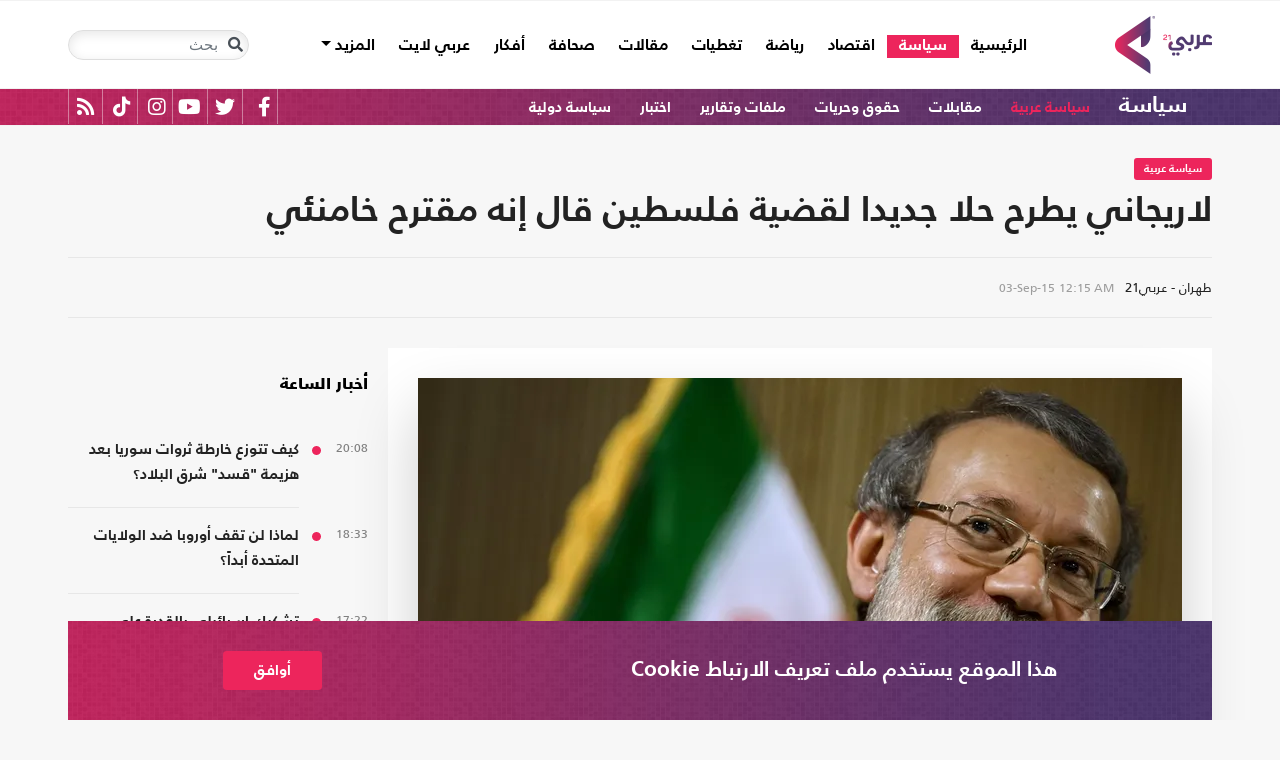

--- FILE ---
content_type: text/html; charset=utf-8
request_url: https://arabi21.com/story/856081/%D9%84%D8%A7%D8%B1%D9%8A%D8%AC%D8%A7%D9%86%D9%8A-%D9%8A%D8%B7%D8%B1%D8%AD-%D8%AD%D9%84%D8%A7-%D8%AC%D8%AF%D9%8A%D8%AF%D8%A7-%D9%84%D9%82%D8%B6%D9%8A%D8%A9-%D9%81%D9%84%D8%B3%D8%B7%D9%8A%D9%86-%D9%82%D8%A7%D9%84-%D8%A5%D9%86%D9%87-%D9%85%D9%82%D8%AA%D8%B1%D8%AD-%D8%AE%D8%A7%D9%85%D9%86%D8%A6%D9%8A
body_size: 22735
content:


<!DOCTYPE html>
<html dir="rtl" lang="ar">
<head>
    <!-- Basic meta tags -->
    <meta charset="UTF-8">
    <meta name="viewport" content="width=device-width, initial-scale=1">
	<meta name="facebook-domain-verification" content="luz82x5qryi1m8eprkdi7hsaxh0yoo" />
    <meta http-equiv="X-UA-Compatible" content="IE=edge">
    <meta name="rating" content="general">
    <!-- Basic meta tags -->
    <!-- Google Search meta tags -->
    <meta property="fb:pages" content="" />
    <meta name="robots" content="index, follow">
    <!-- Google Search meta tags -->
    
    <title>لاريجاني يطرح حلا جديدا لقضية فلسطين قال إنه مقترح خامنئي</title>
    <meta name="title" content="لاريجاني يطرح حلا جديدا لقضية فلسطين قال إنه مقترح خامنئي">

     <meta name="description" content="قال رئيس مجلس الشورى علي لاريجاني إن الإيرانيين &quot;لا زالوا متمسكين بمبادرة المرشد الأعلى الإيراني علي خامنئي، التي تقضي بإجراء استفتاء عام بين كل من يعيش في...">
        <meta property="og:description" content="قال رئيس مجلس الشورى علي لاريجاني إن الإيرانيين &quot;لا زالوا متمسكين بمبادرة المرشد الأعلى الإيراني علي خامنئي، التي تقضي بإجراء استفتاء عام بين كل من يعيش في أرض فلسطين (سواء من المسلمين أو المسيحيين او اليهود) كي يقرر هؤلاء مصيرهم بانفسهم&quot;.
">
        <meta name="twitter:description" content="قال رئيس مجلس الشورى علي لاريجاني إن الإيرانيين &quot;لا زالوا متمسكين بمبادرة المرشد الأعلى الإيراني علي خامنئي، التي تقضي بإجراء استفتاء عام بين كل من يعيش في أرض فلسطين (سواء من المسلمين أو المسيحيين">
   
    <meta name="keywords" content="إيران,إسرائيل,امريكا,فلسطين,علي لاريجاني,">
    <meta name="news_keywords" content="إيران,إسرائيل,امريكا,فلسطين,علي لاريجاني,">

        <meta property="og:image" content="https://i.arabi21.com/arabi21/1200x630/420146122117.jpg" />
        <meta name="twitter:image" content="https://i.arabi21.com/arabi21/1200x630/420146122117.jpg" />
        <meta property="og:image:width" content="1200" />
        <meta property="og:image:height" content="630" />

    <!-- og meta tags -->
    <meta property="og:type" content="article">
    <meta property="og:title" content="لاريجاني يطرح حلا جديدا لقضية فلسطين قال إنه مقترح خامنئي">
    <meta property="og:url" content="/story/856081/%D9%84%D8%A7%D8%B1%D9%8A%D8%AC%D8%A7%D9%86%D9%8A-%D9%8A%D8%B7%D8%B1%D8%AD-%D8%AD%D9%84%D8%A7-%D8%AC%D8%AF%D9%8A%D8%AF%D8%A7-%D9%84%D9%82%D8%B6%D9%8A%D8%A9-%D9%81%D9%84%D8%B3%D8%B7%D9%8A%D9%86-%D9%82%D8%A7%D9%84-%D8%A5%D9%86%D9%87-%D9%85%D9%82%D8%AA%D8%B1%D8%AD-%D8%AE%D8%A7%D9%85%D9%86%D8%A6%D9%8A">
    <meta property="og:locale" content="ar_AR">
    <meta property="og:site_name" content="عربي21">
    <meta property="og:updated_time" content="2015-09-03 00:15:37">
    <!-- og meta tags -->
    <!-- article meta tags -->
    <meta property="article:section" content="سياسة عربية">
    <meta property="article:tag" content="إيران,إسرائيل,امريكا,فلسطين,علي لاريجاني,">
    <meta property="article:published_time" content="2015-09-03T00:15:37">
    <meta property="article:modified_time" content="2015-09-03T00:15:37">
    <!-- article meta tags -->
    <!-- twitter meta tags -->
    <meta name="twitter:card" content="summary_large_image">
    <meta name="twitter:title" content="لاريجاني يطرح حلا جديدا لقضية فلسطين قال إنه مقترح خامنئي... - عربي21">
    <meta name="twitter:site" content="@Arabi21News">
    <meta name="twitter:creator" content="@Arabi21News">
    <meta name="twitter:image:alt" content="لاريجاني يطرح حلا جديدا لقضية فلسطين قال إنه مقترح خامنئي">
    <!-- twitter meta tags -->
    <link rel="amphtml" href="/storyamp/856081/%D9%84%D8%A7%D8%B1%D9%8A%D8%AC%D8%A7%D9%86%D9%8A-%D9%8A%D8%B7%D8%B1%D8%AD-%D8%AD%D9%84%D8%A7-%D8%AC%D8%AF%D9%8A%D8%AF%D8%A7-%D9%84%D9%82%D8%B6%D9%8A%D8%A9-%D9%81%D9%84%D8%B3%D8%B7%D9%8A%D9%86-%D9%82%D8%A7%D9%84-%D8%A5%D9%86%D9%87-%D9%85%D9%82%D8%AA%D8%B1%D8%AD-%D8%AE%D8%A7%D9%85%D9%86%D8%A6%D9%8A">
    <link rel="canonical" href="https://arabi21.com/story/856081/%D9%84%D8%A7%D8%B1%D9%8A%D8%AC%D8%A7%D9%86%D9%8A-%D9%8A%D8%B7%D8%B1%D8%AD-%D8%AD%D9%84%D8%A7-%D8%AC%D8%AF%D9%8A%D8%AF%D8%A7-%D9%84%D9%82%D8%B6%D9%8A%D8%A9-%D9%81%D9%84%D8%B3%D8%B7%D9%8A%D9%86-%D9%82%D8%A7%D9%84-%D8%A5%D9%86%D9%87-%D9%85%D9%82%D8%AA%D8%B1%D8%AD-%D8%AE%D8%A7%D9%85%D9%86%D8%A6%D9%8A">


    <link href='https://arabi21.com/Scripts/jquery.min.js' rel='preload' as='script'>
<link href='https://arabi21.com/Scripts/jquery.marquee.js' rel='preload' as='script'>
<link href='https://arabi21.com/Scripts/framework.bundle.min.js' rel='preload' as='script'>
<link href='https://arabi21.com/Scripts/scripts.js' rel='preload' as='script'>

    <link href='https://arabi21.com/Content/css/bootstrap.min.css' rel='preload' as='style'>
<link href='https://arabi21.com/Content/css/fontawesome.min.css' rel='preload' as='style'>
<link href='https://arabi21.com/Content/css/slick.css' rel='preload' as='style'>

    
    <link href='https://arabi21.com/Scripts/sli.min.js' rel='preload' as='script'>
<link href='https://arabi21.com/Scripts/details.js' rel='preload' as='script'>
<link href='https://arabi21.com/Scripts/galleries.js' rel='preload' as='script'>
<link href='https://arabi21.com/Scripts/discussion.js' rel='preload' as='script'>

    <link href="https://static.addtoany.com/menu/page.js" rel="preload" as="script" />
    <link href="https://arabi21.com/Content/css/details-rtl.css" rel="preload" as="style" />
    <link rel="preload" href="https://i.arabi21.com/arabi21/908x510/420146122117.jpg" as="image">
    <link rel="preload" href="https://i.arabi21.com/arabi21/764x429/420146122117.jpg" as="image">
    <link rel="preload" href="https://i.arabi21.com/arabi21/870x488/420146122117.jpg" as="image">
    <link rel="preload" href="https://i.arabi21.com/arabi21/630x354/420146122117.jpg" as="image">
    <link rel="preload" href="https://i.arabi21.com/arabi21/450x253/420146122117.jpg" as="image">
    <link rel="preload" href="https://i.arabi21.com/arabi21/485x272/420146122117.jpg" as="image">

    <link rel="preload" href="/App_Images/logo.png" as="image">
    <link rel="icon" type="image/png" sizes="22x36" href="/App_Images/fav.png">
    <!-- Head Styles -->
    <link href="https://arabi21.com/Content/css/bootstrap.min.css" rel="stylesheet"/>
<link href="https://arabi21.com/Content/css/fontawesome.min.css" rel="stylesheet"/>
<link href="https://arabi21.com/Content/css/slick.css" rel="stylesheet"/>

    
    <link href="/Content/css/details-rtl.css" rel="stylesheet">
    <style>
        .a2a_count {
            display: none !important;
        }

        .a2a_dd .a2a_count {
            display: block !important;
        }
        .newshare {
            background: linear-gradient(90deg, #ececec, #fbe6ed 50%, #ececec);
        }
        .newshare2 {
            background: linear-gradient(90deg, #fff, #efddff 50%, #fff);
        }
        .newshare-text {
            font-family: "Bold";
            font-size: 1rem;
            color: #222;
        }
        .newshare2 .newshare-text {
            font-size: 1.2rem;
        }
        .news-section .section-header div {
            padding-right: 30px;
            font-family: "Black";
            font-size: 1.33rem;
            color: #222;
            line-height: 36px;
        }
    </style>

    <!-- Head Styles -->

    <script type='application/ld+json'>
        {
                    "@context":"http://schema.org",
        "@type":"WebSite",
        "@id":"#website",
        "url":"https://arabi21.com",
        "name":"عربي21",
        "image": {
                        "@type": "ImageObject",
        "url": "https://arabi21.com/App_Images/logo.png"
        },
        "sameAs": [
        "https://www.facebook.com/Arabi21News/",
        "https://twitter.com/Arabi21News",
        "https://www.youtube.com/user/Arabi21News",
        "https://www.instagram.com/Arabi21News/"
        ]
        }
    </script>

 <!-- Meta Pixel Code -->
<script type="41a93913edb376d5ecc472b8-text/javascript">
!function(f,b,e,v,n,t,s)
{if(f.fbq)return;n=f.fbq=function(){n.callMethod?
n.callMethod.apply(n,arguments):n.queue.push(arguments)};
if(!f._fbq)f._fbq=n;n.push=n;n.loaded=!0;n.version='2.0';
n.queue=[];t=b.createElement(e);t.async=!0;
t.src=v;s=b.getElementsByTagName(e)[0];
s.parentNode.insertBefore(t,s)}(window, document,'script',
'https://connect.facebook.net/en_US/fbevents.js');
fbq('init', '728293630865515');
fbq('track', 'PageView');
</script>
<noscript><img height="1" width="1" style="display:none"
src="https://www.facebook.com/tr?id=728293630865515&ev=PageView&noscript=1"
/></noscript>
<!-- End Meta Pixel Code -->

<!-- Microsoft Clarity Code -->
<script type="41a93913edb376d5ecc472b8-text/javascript">
    (function(c,l,a,r,i,t,y){
        c[a]=c[a]||function(){(c[a].q=c[a].q||[]).push(arguments)};
        t=l.createElement(r);t.async=1;t.src="https://www.clarity.ms/tag/"+i;
        y=l.getElementsByTagName(r)[0];y.parentNode.insertBefore(t,y);
    })(window, document, "clarity", "script", "g1lncc1xyd");
</script>
<!-- Microsoft Clarity Code -->

<!-- Yandex.Metrika counter -->
<script type="41a93913edb376d5ecc472b8-text/javascript">
   (function(m,e,t,r,i,k,a){m[i]=m[i]||function(){(m[i].a=m[i].a||[]).push(arguments)};
   m[i].l=1*new Date();
   for (var j = 0; j < document.scripts.length; j++) {if (document.scripts[j].src === r) { return; }}
   k=e.createElement(t),a=e.getElementsByTagName(t)[0],k.async=1,k.src=r,a.parentNode.insertBefore(k,a)})
   (window, document, "script", "https://mc.yandex.ru/metrika/tag.js", "ym");

   ym(92872315, "init", {
        clickmap:true,
        trackLinks:true,
        accurateTrackBounce:true,
        webvisor:true
   });
</script>
<noscript><div><img src="https://mc.yandex.ru/watch/92872315" style="position:absolute; left:-9999px;" alt="" /></div></noscript>
<!-- /Yandex.Metrika counter -->
<meta name="yandex-verification" content="a505db67cc52935e" />


<!-- Google tag (gtag.js) -->
<script async src="https://www.googletagmanager.com/gtag/js?id=AW-11130728741" type="41a93913edb376d5ecc472b8-text/javascript"></script>
<script type="41a93913edb376d5ecc472b8-text/javascript">
  window.dataLayer = window.dataLayer || [];
  function gtag(){dataLayer.push(arguments);}
  gtag('js', new Date());

  gtag('config', 'AW-11130728741');
</script>


<!-- Event snippet for Website traffic conversion page -->
<script type="41a93913edb376d5ecc472b8-text/javascript">
  gtag('event', 'conversion', {'send_to': 'AW-11130728741/ewd3CLfv9JUYEKXixbsp'});
</script>


<!-- Meta Pixel Code -->
<script type="41a93913edb376d5ecc472b8-text/javascript">
!function(f,b,e,v,n,t,s)
{if(f.fbq)return;n=f.fbq=function(){n.callMethod?
n.callMethod.apply(n,arguments):n.queue.push(arguments)};
if(!f._fbq)f._fbq=n;n.push=n;n.loaded=!0;n.version='2.0';
n.queue=[];t=b.createElement(e);t.async=!0;
t.src=v;s=b.getElementsByTagName(e)[0];
s.parentNode.insertBefore(t,s)}(window, document,'script',
'https://connect.facebook.net/en_US/fbevents.js');
fbq('init', '731673331784798');
fbq('track', 'PageView');
</script>
<noscript><img height="1" width="1" style="display:none"
src="https://www.facebook.com/tr?id=731673331784798&ev=PageView&noscript=1"
/></noscript>
<!-- End Meta Pixel Code -->


<!-- Google tag (gtag.js) -->
<script async src="https://www.googletagmanager.com/gtag/js?id=G-9M4TRH1DP7" type="41a93913edb376d5ecc472b8-text/javascript"></script>
<script type="41a93913edb376d5ecc472b8-text/javascript">
  window.dataLayer = window.dataLayer || [];
  function gtag(){dataLayer.push(arguments);}
  gtag('js', new Date());

  gtag('config', 'G-9M4TRH1DP7');
</script>

<script async src="https://pagead2.googlesyndication.com/pagead/js/adsbygoogle.js?client=ca-pub-6831848996847337" crossorigin="anonymous" type="41a93913edb376d5ecc472b8-text/javascript"></script>    
 

    <script type="41a93913edb376d5ecc472b8-text/javascript">
        (function (i, s, o, g, r, a, m) {
            i['GoogleAnalyticsObject'] = r; i[r] = i[r] || function () {
                (i[r].q = i[r].q || []).push(arguments)
            }, i[r].l = 1 * new Date(); a = s.createElement(o),
                m = s.getElementsByTagName(o)[0]; a.async = 1; a.src = g; m.parentNode.insertBefore(a, m)
        })(window, document, 'script', '//www.google-analytics.com/analytics.js', 'ga');

        ga('create', 'UA-47577247-1', 'auto', { allowLinker: true });
        ga('require', 'linker');
        ga('linker:autoLink', ['arabi21.com']);
        ga('require', 'displayfeatures');
        ga('send', 'pageview');


    </script>
    <style>
        .cookes {
            background-image: url(/../../App_Images/bg.png);
            background-position: center;
            background-size: contain;
        }

            .cookes .text {
                color: white;
            }

                .cookes .text .first-l {
                    font-weight: bold;
                    margin-bottom: 5px;
                    font-family: "Bold";
                    font-size: 1.4rem;
                    color: white;
                }

                .cookes .text .secound-l {
                    margin-bottom: 5px;
                    font-size: 0.9rem;
                    color: white;
                }

                .cookes .text a {
                    text-decoration: none;
                    color: white;
                    font-weight: bolder;
                }

            .cookes button {
                background-color: #ed255c;
                color: white;
                font-weight: 600;
                font-family: "Bold";
            }
        .count-badge {
            cursor: pointer;
        }
    </style>
</head>


<body>


    <header class="header bg-white z-index-high position-relative mb-30">
            <div class="C_AD border-0 bg-white pb-0" id="C0">
                
            </div>
        

<nav class="navbar navbar-expand-lg position-relative px-2 px-lg-0 ">
    <div class="container">
        <a class="navbar-brand mx-0" href="/">
            <img src="/App_Images/logo.png" alt="عربي21" width="97"
                         height="58">
        </a>
        <button class="navbar-toggler ml-3 mr-auto" type="button" data-toggle="collapse" data-target="#navbarSupportedContent" aria-controls="navbarSupportedContent" aria-expanded="false" aria-label="Toggle navigation">
            <span class="navbar-toggler-icon"></span>
        </button>
        <button class="navbar-toggler search-toggler py-10" type="button" data-toggle="collapse" data-target="#navbarSearch" aria-controls="navbarSearch" aria-expanded="false" aria-label="Toggle navigation">
            <i class="fa fa-search fa-lg"></i>
        </button>

        <div class="row no-gutters justify-content-between p-3 p-lg-0 bg-white d-none d-lg-flex">
            <ul class="navbar-nav pt-lg-2 pt-xl-1">
                <li class="nav-item">
                    <a id="homelink" class="nav-link py-0 " href="/">الرئيسية <span class="sr-only">(current)</span></a>
                </li>
                    <li class="nav-item">
                        <a id="cat-1" class="nav-link py-0 " href="/stories/c/1/0/%D8%B3%D9%8A%D8%A7%D8%B3%D8%A9">
                            سياسة
                        </a>
                    </li>
                    <li class="nav-item">
                        <a id="cat-4" class="nav-link py-0 " href="/stories/c/4/0/%D8%A7%D9%82%D8%AA%D8%B5%D8%A7%D8%AF">
                            اقتصاد
                        </a>
                    </li>
                    <li class="nav-item">
                        <a id="cat-3" class="nav-link py-0 " href="/stories/c/3/0/%D8%B1%D9%8A%D8%A7%D8%B6%D8%A9">
                            رياضة
                        </a>
                    </li>
                        <li class="nav-item">
                            <a id="coverlink" class="nav-link py-0 " href="/AllCoverages">
                                تغطيات
                            </a>
                        </li>
                    <li class="nav-item">
                        <a id="cat-2" class="nav-link py-0 " href="/stories/c/2/0/%D9%85%D9%82%D8%A7%D9%84%D8%A7%D8%AA">
                            مقالات
                        </a>
                    </li>
                    <li class="nav-item">
                        <a id="cat-10" class="nav-link py-0 " href="/stories/c/10/0/%D8%B5%D8%AD%D8%A7%D9%81%D8%A9">
                            صحافة
                        </a>
                    </li>
                    <li class="nav-item">
                        <a id="cat-17" class="nav-link py-0 " href="/stories/c/17/0/%D8%A3%D9%81%D9%83%D8%A7%D8%B1">
                            أفكار
                        </a>
                    </li>
                        <li class="nav-item">
                            <a id="cat-23" class="nav-link py-0 " href="https://lite.arabi21.com">
                                عربي لايت
                            </a>
                        </li>

                <li class="nav-item dropdown">
                    <a class="nav-link dropdown-toggle py-0 " href="#" id="navbarDropdown" role="button" data-toggle="dropdown" aria-haspopup="true" aria-expanded="false">
                        المزيد
                    </a>
                    <div class="dropdown-menu" aria-labelledby="navbarDropdown">
                            <a id="cat-12" class="dropdown-item text-right d-block px-3 mb-3" href="/stories/c/12/0/%D8%B9%D8%A7%D9%84%D9%85-%D8%A7%D9%84%D9%81%D9%86">
                                عالم الفن
                            </a>
                            <a id="cat-13" class="dropdown-item text-right d-block px-3 mb-3" href="/stories/c/13/0/%D8%AA%D9%83%D9%86%D9%88%D9%84%D9%88%D8%AC%D9%8A%D8%A7">
                                تكنولوجيا
                            </a>
                            <a id="cat-14" class="dropdown-item text-right d-block px-3 mb-3" href="/stories/c/14/0/%D8%B5%D8%AD%D8%A9">
                                صحة
                            </a>
                            <a id="cat-7" class="dropdown-item text-right d-block px-3 mb-3" href="/stories/c/7/0/%D9%85%D8%AF%D9%88%D9%86%D8%A7%D8%AA-%D8%B9%D8%B1%D8%A8%D9%8A21">
                                مدونات عربي21
                            </a>
                            <a id="cat-18" class="dropdown-item text-right d-block px-3 mb-3" href="/stories/c/18/0/%D8%B9%D8%B1%D8%A8%D9%8A21-TV">
                                عربي21 TV
                            </a>
                            <a id="cat-19" class="dropdown-item text-right d-block px-3 mb-3" href="/stories/c/19/0/%D8%AB%D9%82%D8%A7%D9%81%D8%A9-%D9%88%D8%A3%D8%AF%D8%A8">
                                ثقافة وأدب
                            </a>
                            <a id="cat-20" class="dropdown-item text-right d-block px-3 mb-3" href="/stories/c/20/0/%D8%AA%D9%81%D8%A7%D8%B9%D9%84%D9%8A">
                                تفاعلي
                            </a>
                            <a id="cat-21" class="dropdown-item text-right d-block px-3 mb-3" href="/stories/c/21/0/%D8%AA%D8%B1%D9%83%D9%8A%D8%A721">
                                تركيا21
                            </a>
                            <a id="cat-22" class="dropdown-item text-right d-block px-3 mb-3" href="/stories/c/22/0/%D9%81%D9%84%D8%B3%D8%B7%D9%8A%D9%86-%D8%A7%D9%84%D8%A3%D8%B1%D8%B6-%D9%88%D8%A7%D9%84%D9%87%D9%88%D9%8A%D8%A9">
                                فلسطين الأرض والهوية
                            </a>
                    </div>
                </li>
            </ul>

        </div>

        <div class="collapse shadow menu-mob row no-gutters justify-content-between p-3 p-lg-0 bg-white d-lg-none w-75" id="navbarSupportedContent">
            <ul class="navbar-nav pr-0 w-100">
                <li class="nav-item mb-3">
                    <a class="nav-link py-0 w-100 " href="/">الرئيسية <span class="sr-only">(current)</span></a>
                </li>
                    <li class="nav-item mb-3">
                        <a class="nav-link py-0 w-100 " href="/stories/c/1/0/%D8%B3%D9%8A%D8%A7%D8%B3%D8%A9">
                            سياسة
                        </a>
                    </li>
                    <li class="nav-item mb-3">
                        <a class="nav-link py-0 w-100 " href="/stories/c/4/0/%D8%A7%D9%82%D8%AA%D8%B5%D8%A7%D8%AF">
                            اقتصاد
                        </a>
                    </li>
                    <li class="nav-item mb-3">
                        <a class="nav-link py-0 w-100 " href="/stories/c/3/0/%D8%B1%D9%8A%D8%A7%D8%B6%D8%A9">
                            رياضة
                        </a>
                    </li>
                        <li class="nav-item mb-3">
                            <a class="nav-link py-0 w-100 " href="/AllCoverages">
                                تغطيات
                            </a>
                        </li>
                    <li class="nav-item mb-3">
                        <a class="nav-link py-0 w-100 " href="/stories/c/2/0/%D9%85%D9%82%D8%A7%D9%84%D8%A7%D8%AA">
                            مقالات
                        </a>
                    </li>
                    <li class="nav-item mb-3">
                        <a class="nav-link py-0 w-100 " href="/stories/c/10/0/%D8%B5%D8%AD%D8%A7%D9%81%D8%A9">
                            صحافة
                        </a>
                    </li>
                    <li class="nav-item mb-3">
                        <a class="nav-link py-0 w-100 " href="/stories/c/17/0/%D8%A3%D9%81%D9%83%D8%A7%D8%B1">
                            أفكار
                        </a>
                    </li>
                        <li class="nav-item mb-3">
                            <a class="nav-link py-0 w-100 " href="https://lite.arabi21.com">
                                عربي لايت
                            </a>
                        </li>
                    <li class="nav-item mb-3">
                        <a class="nav-link py-0 w-100 " href="/stories/c/12/0/%D8%B9%D8%A7%D9%84%D9%85-%D8%A7%D9%84%D9%81%D9%86">
                            عالم الفن
                        </a>
                    </li>
                    <li class="nav-item mb-3">
                        <a class="nav-link py-0 w-100 " href="/stories/c/13/0/%D8%AA%D9%83%D9%86%D9%88%D9%84%D9%88%D8%AC%D9%8A%D8%A7">
                            تكنولوجيا
                        </a>
                    </li>
                    <li class="nav-item mb-3">
                        <a class="nav-link py-0 w-100 " href="/stories/c/14/0/%D8%B5%D8%AD%D8%A9">
                            صحة
                        </a>
                    </li>
                    <li class="nav-item mb-3">
                        <a class="nav-link py-0 w-100 " href="/stories/c/7/0/%D9%85%D8%AF%D9%88%D9%86%D8%A7%D8%AA-%D8%B9%D8%B1%D8%A8%D9%8A21">
                            مدونات عربي21
                        </a>
                    </li>
                    <li class="nav-item mb-3">
                        <a class="nav-link py-0 w-100 " href="/stories/c/18/0/%D8%B9%D8%B1%D8%A8%D9%8A21-TV">
                            عربي21 TV
                        </a>
                    </li>
                    <li class="nav-item mb-3">
                        <a class="nav-link py-0 w-100 " href="/stories/c/19/0/%D8%AB%D9%82%D8%A7%D9%81%D8%A9-%D9%88%D8%A3%D8%AF%D8%A8">
                            ثقافة وأدب
                        </a>
                    </li>
                    <li class="nav-item mb-3">
                        <a class="nav-link py-0 w-100 " href="/stories/c/20/0/%D8%AA%D9%81%D8%A7%D8%B9%D9%84%D9%8A">
                            تفاعلي
                        </a>
                    </li>
                    <li class="nav-item mb-3">
                        <a class="nav-link py-0 w-100 " href="/stories/c/21/0/%D8%AA%D8%B1%D9%83%D9%8A%D8%A721">
                            تركيا21
                        </a>
                    </li>
                    <li class="nav-item mb-3">
                        <a class="nav-link py-0 w-100 " href="/stories/c/22/0/%D9%81%D9%84%D8%B3%D8%B7%D9%8A%D9%86-%D8%A7%D9%84%D8%A3%D8%B1%D8%B6-%D9%88%D8%A7%D9%84%D9%87%D9%88%D9%8A%D8%A9">
                            فلسطين الأرض والهوية
                        </a>
                    </li>
                <li class="nav-item mb-3">
                    <a class="nav-link py-0 w-100 " href="/AllVots">
                        أرشيف الاستطلاعات
                    </a>
                </li>

            </ul>

        </div>
        <form class="form-inline my-2 my-lg-0 row no-gutters d-none d-lg-flex" action="https://arabi21.com/Story/AdvancedSearch" method="get">
            <div class="input-group rounded">
                <div class="input-group-prepend position-absolute z-index-high">
                    <button class="btn my-2 my-sm-0 input-group-text border-0 bg-transparent p-2" id="basic-addon1" type="submit" aria-label="Toggle navigation"><i class="fa fa-search"></i></button>
                </div>
                <input class="form-control search-input" name="keyword" id="keyword" type="search" aria-label="Search" placeholder="بحث" onfocus="if (!window.__cfRLUnblockHandlers) return false; this.placeholder=''" onblur="if (!window.__cfRLUnblockHandlers) return false; this.placeholder='بحث'" aria-describedby="basic-addon1" data-cf-modified-41a93913edb376d5ecc472b8-="">
            </div>
        </form>
            <form style="top: 100%;left: 0;right: 0;" class="form-inline m-0 w-100 position-absolute collapse d-lg-none" action="https://arabi21.com/Story/AdvancedSearch" method="get" id="navbarSearch">
                <div class="container p-3 z-index-high shadow mx-auto input-group w-100 bg-white">
                    <div class="input-group-prepend position-absolute z-index-high">
                        <button class="btn my-0 input-group-text border-0 bg-transparent p-2" id="basic-addon2" type="submit"><i class="fa fa-search"></i></button>
                    </div>
                    <input class="form-control search-input" name="keyword" id="keyword1" type="search" aria-label="Search" placeholder="بحث" onfocus="if (!window.__cfRLUnblockHandlers) return false; this.placeholder=''" onblur="if (!window.__cfRLUnblockHandlers) return false; this.placeholder='بحث'" aria-describedby="basic-addon2" data-cf-modified-41a93913edb376d5ecc472b8-="">
                </div>
            </form>
    </div>
</nav>



        

    <div class="popular-container mh-100 d-print-none">

        <div class="container amp-container d-flex flex-wrap justify-content-between">
            <ul class="p-0 m-0 w-100 list-unstyled">
                <li class="d-inline-block">
                    <a href="/stories/c/1/0/%D8%B3%D9%8A%D8%A7%D8%B3%D8%A9" class="text-white popular-topic-lg">
                        سياسة
                    </a>
                </li>
                    <li class="d-inline-block"><a class="text-white popular-topic text-decoration-none" id="sec-288" href="/stories/s/288/0/%D8%B3%D9%8A%D8%A7%D8%B3%D8%A9-%D8%B9%D8%B1%D8%A8%D9%8A%D8%A9/0">سياسة عربية</a></li>
                    <li class="d-inline-block"><a class="text-white popular-topic text-decoration-none" id="sec-338" href="/stories/s/338/0/%D9%85%D9%82%D8%A7%D8%A8%D9%84%D8%A7%D8%AA/0">مقابلات</a></li>
                    <li class="d-inline-block"><a class="text-white popular-topic text-decoration-none" id="sec-326" href="/stories/s/326/0/%D8%AD%D9%82%D9%88%D9%82-%D9%88%D8%AD%D8%B1%D9%8A%D8%A7%D8%AA/0">حقوق وحريات</a></li>
                    <li class="d-inline-block"><a class="text-white popular-topic text-decoration-none" id="sec-327" href="/stories/s/327/0/%D9%85%D9%84%D9%81%D8%A7%D8%AA-%D9%88%D8%AA%D9%82%D8%A7%D8%B1%D9%8A%D8%B1/0">ملفات وتقارير</a></li>
                    <li class="d-inline-block"><a class="text-white popular-topic text-decoration-none" id="sec-409" href="/stories/s/409/0/%D8%A7%D8%AE%D8%AA%D8%A8%D8%A7%D8%B1/0">اختبار</a></li>
                    <li class="d-inline-block"><a class="text-white popular-topic text-decoration-none" id="sec-320" href="/stories/s/320/0/%D8%B3%D9%8A%D8%A7%D8%B3%D8%A9-%D8%AF%D9%88%D9%84%D9%8A%D8%A9/0">سياسة دولية</a></li>
                
                <li class="d-inline-flex flex-row-reverse social-icons float-left">
                <span class="social-icon d-inline-block text-center">
                    <a href="/feed" class="rss" target="_blank" title="RSS عربي21">
                        <i class="fas fa-rss text-white fa-lg"></i>
                    </a>
                </span>
                <span class="social-icon d-inline-block px-2">
                    <a href="https://www.tiktok.com/@arabi21news" class="tiktok" target="_blank" title="عربي21 على تيك توك">
                        <i class="fab fa-tiktok text-white fa-lg"></i>
                    </a>
                </span>
                <span class="social-icon d-inline-block px-2">
                    <a href="https://www.instagram.com/Arabi21News" class="instagram" target="_blank" title="عربي21 على انستغرام">
                        <i class="fab fa-instagram text-white fa-lg"></i>
                    </a>
                </span>
                <span class="social-icon d-inline-block px-2">
                    <a href="https://www.youtube.com/user/Arabi21News" class="youtube" target="_blank" title="عربي21 على يوتيوب">
                        <i class="fab fa-youtube text-white fa-lg"></i>
                    </a>
                </span>
                <span class="social-icon d-inline-block px-2">
                    <a href="https://twitter.com/Arabi21News" class="twitter" target="_blank" title="عربي21 على تويتر">
                        <i class="fab fa-twitter text-white fa-lg"></i>
                    </a>
                </span>
                <span class="social-icon d-inline-block px-2">
                    <a href="https://www.facebook.com/Arabi21News/" class="facebook" target="_blank" title="عربي21 على فيسبوك">
                        <i class="fab fa-facebook-f text-white fa-lg"></i>
                    </a>
                </span>
                </li>
            </ul>

        </div>
    </div>

        
    </header>
    <div class="container">
        

        <div class="row no-gutters justify-content-between">
            
            








<div class="details-news-header news-section w-100 pt-0 row no-gutters align-items-center">
    <div class="mb-2 mb-md-0"><a href="/stories/s/288/0/%D8%B3%D9%8A%D8%A7%D8%B3%D8%A9-%D8%B9%D8%B1%D8%A8%D9%8A%D8%A9/0" class="category-badge text-white text-center py-2 px-3">سياسة عربية</a></div>
    
    <h1 class="details-news-title w-100 mb-3">
        لاريجاني يطرح حلا جديدا لقضية فلسطين قال إنه مقترح خامنئي
    </h1>
</div>
<div class="bylineNtime-block w-100 border-top border-bottom border-color mb-30 row no-gutters align-items-start align-items-md-center">
    <div class="details-news-info col px-0 py-2 py-md-3 mb-0">
            <span class="writer-name d-inline-block px-0 col-12 mb-0 col-md-auto mb-md-0 ml-md-2">طهران - عربي21</span>
                    <span dir="ltr">
                <span class="date">03-Sep-15</span>
                <span class="time">12:15 AM</span>
            </span>

    </div>
    
</div>

<div class="col-xl px-0">
    <div class="details-news w-100 pt-30 bg-white border-bottom border-color mb-0 pb-0">


        <figure class="figure d-block text-center mb-1 px-2 px-md-0">
            <picture class="d-inline-block">
                <source media="(min-width: 1366px)" data-srcset="https://i.arabi21.com/arabi21/908x510/420146122117.jpg">
                <source media="(min-width: 1200px)" data-srcset="https://i.arabi21.com/arabi21/764x429/420146122117.jpg">
                <source media="(min-width: 992px)" data-srcset="https://i.arabi21.com/arabi21/870x488/420146122117.jpg">
                <source media="(min-width: 768px)" data-srcset="https://i.arabi21.com/arabi21/630x354/420146122117.jpg">
                <source media="(min-width: 576px)" data-srcset="https://i.arabi21.com/arabi21/450x253/420146122117.jpg">
                <source media="(min-width: 300px)" data-srcset="https://i.arabi21.com/arabi21/485x272/420146122117.jpg">
                <source data-srcset="https://i.arabi21.com/arabi21/908x510/420146122117.jpg">
                <img data-size="lg" width="908" height="510" src="/App_Images/908x592.png" alt="لاريجاني أكد على أن أمريكا &quot;الشيطان الأكبر&quot; ثم دعم المفاوضات معها (أرشيفية) - أ ف ب" title="لاريجاني يطرح حلا جديدا لقضية فلسطين قال إنه مقترح خامنئي" class="d-block mx-auto img-fluid lazy">
            </picture>
        </figure>
        <figcaption class="figure-caption mb-50 mx-30 text-right">لاريجاني أكد على أن أمريكا &quot;الشيطان الأكبر&quot; ثم دعم المفاوضات معها (أرشيفية) - أ ف ب</figcaption>

        <div class="d-flex h-auto d-print-none newshare justify-content-center align-items-center mb-20">
            <span class="newshare-text">شارك الخبر</span>

            <div class="mr-3 d-flex flex-row-reverse" style="border-left: 1px solid #fff;border-right: 1px solid #fff;">
                <a class="py-3 px-10" title="نشر الخبر" href="https://www.addtoany.com/add_to/twitter?linkurl=https://arabi21.com/story/856081/%D9%84%D8%A7%D8%B1%D9%8A%D8%AC%D8%A7%D9%86%D9%8A-%D9%8A%D8%B7%D8%B1%D8%AD-%D8%AD%D9%84%D8%A7-%D8%AC%D8%AF%D9%8A%D8%AF%D8%A7-%D9%84%D9%82%D8%B6%D9%8A%D8%A9-%D9%81%D9%84%D8%B3%D8%B7%D9%8A%D9%86-%D9%82%D8%A7%D9%84-%D8%A5%D9%86%D9%87-%D9%85%D9%82%D8%AA%D8%B1%D8%AD-%D8%AE%D8%A7%D9%85%D9%86%D8%A6%D9%8A&amp;linkname=لاريجاني يطرح حلا جديدا لقضية فلسطين قال إنه مقترح خامنئي" target="_blank">
                    <img src="/App_Images/x.png" width="25" height="25" alt="share" style="background-color: #ededed">
                </a>
                <a class="py-3 px-10" title="نشر الخبر" style="border-left: 1px solid #fff;border-right: 1px solid #fff;" href="https://www.addtoany.com/add_to/facebook?linkurl=https://arabi21.com/story/856081/%D9%84%D8%A7%D8%B1%D9%8A%D8%AC%D8%A7%D9%86%D9%8A-%D9%8A%D8%B7%D8%B1%D8%AD-%D8%AD%D9%84%D8%A7-%D8%AC%D8%AF%D9%8A%D8%AF%D8%A7-%D9%84%D9%82%D8%B6%D9%8A%D8%A9-%D9%81%D9%84%D8%B3%D8%B7%D9%8A%D9%86-%D9%82%D8%A7%D9%84-%D8%A5%D9%86%D9%87-%D9%85%D9%82%D8%AA%D8%B1%D8%AD-%D8%AE%D8%A7%D9%85%D9%86%D8%A6%D9%8A&amp;linkname=لاريجاني يطرح حلا جديدا لقضية فلسطين قال إنه مقترح خامنئي" target="_blank">
                    <img src="/App_Images/fb.png" width="25" height="25" alt="share" style="background-color: #f9e8ee">
                </a>
                <a class="py-3 px-10" title="نشر الخبر" style="border-right: 1px solid #fff;" href="https://t.me/share/url?url=https://arabi21.com/story/856081/%D9%84%D8%A7%D8%B1%D9%8A%D8%AC%D8%A7%D9%86%D9%8A-%D9%8A%D8%B7%D8%B1%D8%AD-%D8%AD%D9%84%D8%A7-%D8%AC%D8%AF%D9%8A%D8%AF%D8%A7-%D9%84%D9%82%D8%B6%D9%8A%D8%A9-%D9%81%D9%84%D8%B3%D8%B7%D9%8A%D9%86-%D9%82%D8%A7%D9%84-%D8%A5%D9%86%D9%87-%D9%85%D9%82%D8%AA%D8%B1%D8%AD-%D8%AE%D8%A7%D9%85%D9%86%D8%A6%D9%8A&text=لاريجاني يطرح حلا جديدا لقضية فلسطين قال إنه مقترح خامنئي" target="_blank">
                    <img src="/App_Images/tg.png" width="25" height="25" alt="share" style="background-color: #ededed">
                </a>
                <a class="py-3 px-10" title="نشر الخبر" href="https://api.whatsapp.com/send?text=https://arabi21.com/story/856081/%D9%84%D8%A7%D8%B1%D9%8A%D8%AC%D8%A7%D9%86%D9%8A-%D9%8A%D8%B7%D8%B1%D8%AD-%D8%AD%D9%84%D8%A7-%D8%AC%D8%AF%D9%8A%D8%AF%D8%A7-%D9%84%D9%82%D8%B6%D9%8A%D8%A9-%D9%81%D9%84%D8%B3%D8%B7%D9%8A%D9%86-%D9%82%D8%A7%D9%84-%D8%A5%D9%86%D9%87-%D9%85%D9%82%D8%AA%D8%B1%D8%AD-%D8%AE%D8%A7%D9%85%D9%86%D8%A6%D9%8A" target="_blank">
                    <img src="/App_Images/wt.png" width="25" height="25" alt="share" style="background-color: #f9e8ee">
                </a>
            </div>
        </div>

        <!-- Details news -->
        <div id="atricle-text" class="atricle-text w-100 mb-3 px-30">







            <span style="font-family: Tahoma;"></span>قال رئيس مجلس الشورى <a class="highlight" href="/stories/t/66534/0/علي لاريجاني">علي لاريجاني</a> إن <a class="highlight" href="/stories/t/49208/0/إيران">الإيرانيين</a> "لا زالوا متمسكين بمبادرة المرشد الأعلى الإيراني علي خامنئي، التي تقضي بإجراء استفتاء عام بين كل من يعيش في أرض <a class="highlight" href="/stories/t/49353/0/فلسطين">فلسطين</a> (سواء من المسلمين أو المسيحيين او اليهود) كي يقرر هؤلاء مصيرهم بأنفسهم".<br />
<br />
وأكد لاريجاني في رده على مراسلة محطة "سي إن إن" الأمريكية كريستيان أمانبور، أن "هذا هو الحل الحقيقي للقضية الفلسطينية ونحن متمسكون به"، مضيفا: "لو أرادت الدول العظمى حل هذه القضية في المنطقة، فما عليها إلا أن تؤمن بآلية ديمقراطية"، بحسب تعبيره.<br />
<br />
وشدد لاريجاني أنه "لا تزال تعدّ أمريكا الشيطان الأكبر"، مشيرا إلى توفر الفرصة لتغيير هذه النظرة لو قررت أن تتخذ موقفا أكثر عقلانية تجاه إيران، ومعتبرا أن نظرة إيران لقضايا المنطقة هي نظرة استراتيجية وشمولية "استطاعت من خلالها أن تحول دون تقدم الإرهابيين".<br />
<br />
واعتبر أنه "لا يوجد حل للأزمة السورية إلا سياسيا، بمشاركة كافة مكونات الشعب"، مؤكدا أن <a class="highlight" href="/stories/t/49293/0/إسرائيل">إسرائيل</a> تشكل تهديدا حقيقيا لدول المنطقة لامتلاكها نحو مئتي رأس نووي، بحسب تعبيره.<br />
<br />
وقال لاريجاني إنه "لاشك أن تصرفات أمريكا السابقة ونزعتها للحرب وإثارة بعض القضايا ألحق أضرارا بالغة بالمنطقة، فالحروب التي أشعل فتيلها الرئيس الأمريكي السابق في أفغانستان، ومن بعدها العراق وحرب الـ33 يوما التي شنتها إسرائيل على لبنان بدعم من أمريكا لم تكن بالشيء الهين والبسيط الذي يمكن التغاضي عنه".<br />
<br />
وأشار الدكتور لاريجاني، في المقابلة التي احتفت بها وكالة تسنيم الإيرانية المرقبة من الحرس الثوري الإيراني، إلى حرب الـ"ثماني سنوات" ضد ايران، قائلا إن "هناك وثائق تثبت أن الأمريكيين هم من شجعوا صدّام حسين على الحرب وقدموا الدعم له"، ما دعا الإيرانيين لتسميتها بـ"الشيطان الأكبر"، والنظرة السلبية تجاهها، مؤكدا بالقول: "لو قررت أمريكا أن تتخذ موقفا أكثر عقلانية تجاه إيران فحينها قد تتوفر الفرصة لتغيير هذه النظرة".<br />
<br />
وحول تعاون إيران الإسلامية وحزب الله مع النظام السوري، قال لاريجاني إن "قضايا المنطقة معقدة، ولا بد أن تكون هناك نظرة عميقة لها، فلولا مساعدة إيران لسوريا في حربها ضد (الإرهاب) لكانت الحرب أخذت منحى آخر"، معتبرا أن ذلك قد يلحق بدول الجوار خسائر وأضرارا لا تعوض، وأن نظرة إيران لقضايا المنطقة نظرة استراتيجية وشمولية استطاعت من خلالها أن تحول دون تقدم الإرهابيين في المنطقة.<br />
<br />
ووصف لاريجاني حصيلة مفاوضات فيينا التي أفضت للاتفاق النووي مع أمريكا، التي أكد على كونها "الشيطان الأكبر"، بأنها "جيدة من حيث المجموع، رغم وجود بعض النواقص"، مضيفا بالقول: "أعتقد أن الحصيلة كانت جيدة بشكل عام ومقبولة، ولابد أن تتوفر الفرصة اللازمة لتنضيج المباحثات، ويمكن خلالها دراسة النقاط الإيجابية والسلبية، وأعتقد أن النتيجة ستكون واضحة بعد شهر على أبعد تقدير".<br />
<br />
وحول معارضة بعض نواب الكونغرس الأمريكي للاتفاق النووي قال لاريجاني: "البعض يبالغ في مواقفه في الكونغرس، ويدعي أن الاتفاق يصب في مصلحة إيران أكثر من غيرها، وهذا ليس صحيحا من الأساس"، موضحا أن أمريكا اتخذت بعض المواقف المتغطرسة في المفاوضات، لكن إيران استطاعت أن تحقق مطالبها وأن تدرج ذلك على الوثيقة".<br />
<br />
ومضي لاريجاني بالقول إن "انطباعنا هو أن ذلك يمكن أن يكون انطلاقة لتفهم القضايا بصورة أصح، خاصة تلك التي باتت تشكل تحديا، سواء على الصعيد الإقليمي أو الدولي".<br />
<span style="font-family: Tahoma;"></span>












        </div>
        <div class="w-100 p-0 row no-gutters news-section border-top border-color d-print-none">

    <div class="tagsWrapper col-12 col-md p-0">

        <ul class="tags-list clearfix pr-30 m-0 pt-20">

                <li class="d-inline-block tag mb-3">
                    <div class="mb-0">
                        <a class="text-center d-block" href="/stories/t/49208/0/%D8%A5%D9%8A%D8%B1%D8%A7%D9%86">إيران</a>
                    </div>
                </li>
                <li class="d-inline-block tag mb-3">
                    <div class="mb-0">
                        <a class="text-center d-block" href="/stories/t/49293/0/%D8%A5%D8%B3%D8%B1%D8%A7%D8%A6%D9%8A%D9%84">إسرائيل</a>
                    </div>
                </li>
                <li class="d-inline-block tag mb-3">
                    <div class="mb-0">
                        <a class="text-center d-block" href="/stories/t/49300/0/%D8%A7%D9%85%D8%B1%D9%8A%D9%83%D8%A7">امريكا</a>
                    </div>
                </li>
                <li class="d-inline-block tag mb-3">
                    <div class="mb-0">
                        <a class="text-center d-block" href="/stories/t/49353/0/%D9%81%D9%84%D8%B3%D8%B7%D9%8A%D9%86">فلسطين</a>
                    </div>
                </li>
                <li class="d-inline-block tag mb-3">
                    <div class="mb-0">
                        <a class="text-center d-block" href="/stories/t/66534/0/%D8%B9%D9%84%D9%8A-%D9%84%D8%A7%D8%B1%D9%8A%D8%AC%D8%A7%D9%86%D9%8A">علي لاريجاني</a>
                    </div>
                </li>
        </ul>

    </div>


            <!--<div class="row no-gutters col-12 col-md-auto align-items-center">
        <div class="count-badge grey p-3 col-auto w-auto h-auto border-right mr-auto">
            <span class="align-self-center d-inline-block p-0">1</span>
        </div>
        <div class="col-auto social-share p-3 d-flex bg-white border-right border-color">-->
            <!--<span>شارك</span>
        <div class="pr-2 d-flex flex-row-reverse">-->
            <!-- AddToAny BEGIN -->
            <!--<div class="a2a_kit a2a_kit_size_32 a2a_default_style" data-a2a-url="https://arabi21.com/story/856081/%D9%84%D8%A7%D8%B1%D9%8A%D8%AC%D8%A7%D9%86%D9%8A-%D9%8A%D8%B7%D8%B1%D8%AD-%D8%AD%D9%84%D8%A7-%D8%AC%D8%AF%D9%8A%D8%AF%D8%A7-%D9%84%D9%82%D8%B6%D9%8A%D8%A9-%D9%81%D9%84%D8%B3%D8%B7%D9%8A%D9%86-%D9%82%D8%A7%D9%84-%D8%A5%D9%86%D9%87-%D9%85%D9%82%D8%AA%D8%B1%D8%AD-%D8%AE%D8%A7%D9%85%D9%86%D8%A6%D9%8A">
            <a class="a2a_dd a2a_counter" title="نشر الخبر" href="https://www.addtoany.com/share"></a>
            <a class="a2a_button_print" title="نشر الخبر"></a>
            <a class="a2a_button_facebook_messenger a2a_counter" title="نشر الخبر"></a>
            <a class="a2a_button_whatsapp a2a_counter" title="نشر الخبر"></a>
            <a class="a2a_button_telegram a2a_counter" title="نشر الخبر"></a>
            <a class="a2a_button_twitter a2a_counter" title="نشر الخبر"></a>
            <a class="a2a_button_facebook a2a_counter" title="نشر الخبر"></a>
        </div>-->
            <!-- AddToAny END -->
            <!--</div>-->
            <!--</div>
        </div>-->
        </div>
        <div class="d-flex flex-wrap flex-row-reverse h-auto d-print-none newshare2 justify-content-center align-items-center">
            <div class="flex-row-reverse d-flex justify-content-center align-items-center">
                <a class="py-3 px-10" style="background: #d3d3d3; border-left: 1px solid #fff; border-right: 1px solid #fff;" title="نشر الخبر" href="https://news.google.com/publications/CAAqJQgKIh9DQklTRVFnTWFnMEtDMkZ5WVdKcE1qRXVZMjl0S0FBUAE?hl=ar&gl=EG&ceid=EG%3Aar" target="_blank">
                    <img src="/App_Images/gn.png" width="31" height="25" alt="share" style="background-color: #f9e8ee">
                </a>
                <a href="https://news.google.com/publications/CAAqJQgKIh9DQklTRVFnTWFnMEtDMkZ5WVdKcE1qRXVZMjl0S0FBUAE?hl=ar&gl=EG&ceid=EG%3Aar" target="_blank" class="newshare-text px-20">تابع آخر الأخبار على جوجل نيوز</a>
            </div>
            <div class="flex-row-reverse d-flex justify-content-center align-items-center">
                <a class="py-3 px-10" style="background:#d3d3d3;border-left: 1px solid #fff;border-right: 1px solid #fff;" title="نشر الخبر" href="https://t.me/Arabi21News" target="_blank">
                    <img src="/App_Images/tg.png" width="25" height="25" alt="share" style="background-color: #ededed">
                </a>
                <a href="https://t.me/Arabi21News" target="_blank" class="newshare-text px-20">اشترك في قناتنا على تليغرام</a>
            </div>
        </div>
    </div>
    <div class="story-comments-container w-100 mb-3 d-print-none">
        <header class="left-content-header my-20">
            التعليقات (1)
        </header>
        <div class="usercomments" id="user">

            

            


<script type="41a93913edb376d5ecc472b8-text/javascript">
  var cul = 'ar';
    function getmore() {

            isenabled = true;

            var page = -1;
            if ($(".lastid:last").attr("idx")) {
                page = $(".lastid:last").attr("idx").toString();
            }
            else {
                $('.showMoredata').hide();
                $('.no-more-data').show();
            }
            if (page != -1) {

                $.ajax({
                    type: "GET",
                    url: '/Story/CommentsPaged?page=' + page + '&NID=' + 856081 + '',
                    contentType: "html/text",
                    dataType: "html",
                    cache: false,
                    success: function (msg) {


                        var container = $("#pagingdiv");
                        if (msg.trim() !== "") {
                            container.append(msg);
                        } else {

                            $('.showMoredata').hide();
                            $('.no-more-data').show();
                        }
                        var isenabled = true;
                    }
                });
            }

        }


</script>





<div id="pagingdiv" class="newBoxnews newStyle1 w-100 mt-20 pt-20 border-top border-color">
    <!-- start newBoxnews -->
    
        <div class="user-comment mb-20 pb-4">
            <div class="">
                <div class="commenter-name mb-3">قريش </div>

                    <div class="timepol mb-3">
                        <span>الخميس، 03-09-2015</span>
                        <span>03:04  ص</span>

                    </div>

                <div class="user-comment-text clearfix">
                    الهدف الحقيقي للخائن سارق الخمس من الحمير الشيعه والذي يهتك اعراض الشيعة باسم المتعة هذا الخبيث خامنئي ليس له اي هدف غير القضاء علي الامة العربية التي مكنها الله وفتحت بلاد الفرس واطفي الله نارهم 
يحقدون علي الاسلام الا الان 
لعنة الله علي سارق الخمس وعلي هاتك اعراض الشيعة باسم المتعة يعني زنا صريح في معتقد الشيعه عباد القبور 
                </div>
            </div>

        </div>
        <div class="lastid" idx="160185">
        </div>
        <!-- end newBoxnews --></div>



        </div>

    </div>


        <div class="row no-gutters w-100 mb-0 d-print-none">

            <div class="news-section news-home col-12 col-xl">

                <header class="section-header w-100 position-relative border-0 mb-0">
                    <div class="mb-0 h-auto no-logo p-0">المزيد حول هذا الموضوع 
                    </div>
                </header>
                <div class="d-flex flex-wrap justify-content-start bg-white">
                            <div class="col-12 col-md-4 p-3 border-left border-color row no-gutters justify-content-between">
                                <div class="position-relative text-center col-auto col-md-12">
                                    <a class="" href="/story/851902/%D8%A7%D9%84%D8%A8%D9%86%D9%83-%D8%A7%D9%84%D8%B9%D8%B1%D8%A8%D9%8A-%D9%8A%D8%AA%D9%88%D8%B5%D9%84-%D9%84%D8%AA%D8%B3%D9%88%D9%8A%D8%A7%D8%AA-%D9%85%D8%A7%D9%84%D9%8A%D8%A9-%D9%85%D8%B9-%D9%85%D8%A6%D8%A7%D8%AA-%D8%A7%D9%84%D8%A3%D9%85%D8%B1%D9%8A%D9%83%D9%8A%D9%8A%D9%86">
                                                <picture>
                                                    <source media="(min-width: 1366px)" data-srcset="https://i.arabi21.com/arabi21/294x165/9201423113058.jpg">
                                                    <source media="(min-width: 1200px)" data-srcset="https://i.arabi21.com/arabi21/245x138/9201423113058.jpg">
                                                    <source media="(min-width: 992px)" data-srcset="https://i.arabi21.com/arabi21/280x158/9201423113058.jpg">
                                                    <source media="(min-width: 768px)" data-srcset="https://i.arabi21.com/arabi21/200x113/9201423113058.jpg">
                                                    <source media="(min-width: 300px)" data-srcset="https://i.arabi21.com/arabi21/160x90/9201423113058.jpg">
                                                    <source data-srcset="https://i.arabi21.com/arabi21/294x165/9201423113058.jpg">
                                                    <img class="img-fluid lazy" data-size="ti" width="294" height="165" 
                                                         src="/App_Images/295x166.png" alt="البنك العربي أرشيفية" title="البنك العربي يتوصل لتسويات مالية مع مئات الأمريكيين">
                                                </picture>
                                    </a>
                                </div>
                                <div class="headline-block mb-0 px-10 bg-white position-relative border-0 rounded-0 loop col  py-0 pt-lg-3">

                                    <h3 class="mb-3">
                                        <a id="related-0" href="/story/851902/%D8%A7%D9%84%D8%A8%D9%86%D9%83-%D8%A7%D9%84%D8%B9%D8%B1%D8%A8%D9%8A-%D9%8A%D8%AA%D9%88%D8%B5%D9%84-%D9%84%D8%AA%D8%B3%D9%88%D9%8A%D8%A7%D8%AA-%D9%85%D8%A7%D9%84%D9%8A%D8%A9-%D9%85%D8%B9-%D9%85%D8%A6%D8%A7%D8%AA-%D8%A7%D9%84%D8%A3%D9%85%D8%B1%D9%8A%D9%83%D9%8A%D9%8A%D9%86" class="headline-17 headline-15 d-block">
                                            البنك العربي يتوصل لتسويات مالية مع مئات الأمريكيين
                                        </a>
                                    </h3>
                                    <div class="d-none d-md-block"><div dir='ltr'><span class='date'>15-Aug-15</span><span class='time'> 09:21 AM</span></div></div>
                                </div>
                            </div>
                            <div class="col-12 col-md-4 p-3 border-left border-color row no-gutters justify-content-between">
                                <div class="position-relative text-center col-auto col-md-12">
                                    <a class="" href="/story/849648/%D8%A7%D9%84%D8%A7%D8%AD%D8%AA%D9%84%D8%A7%D9%84-%D9%8A%D8%B9%D8%AA%D9%82%D9%84-%D9%8A%D9%87%D9%88%D8%AF%D9%8A%D8%A7-%D9%85%D8%AA%D8%B7%D8%B1%D9%81%D8%A7-%D8%A5%D8%AF%D8%A7%D8%B1%D9%8A%D8%A7-%D9%84%D8%A3%D9%88%D9%84-%D9%85%D8%B1%D8%A9-%D8%A8%D8%AA%D8%A7%D8%B1%D9%8A%D8%AE%D9%87">
                                                <picture>
                                                    <source media="(min-width: 1366px)" data-srcset="https://i.arabi21.com/arabi21/294x165/8201551335706.jpg">
                                                    <source media="(min-width: 1200px)" data-srcset="https://i.arabi21.com/arabi21/245x138/8201551335706.jpg">
                                                    <source media="(min-width: 992px)" data-srcset="https://i.arabi21.com/arabi21/280x158/8201551335706.jpg">
                                                    <source media="(min-width: 768px)" data-srcset="https://i.arabi21.com/arabi21/200x113/8201551335706.jpg">
                                                    <source media="(min-width: 300px)" data-srcset="https://i.arabi21.com/arabi21/160x90/8201551335706.jpg">
                                                    <source data-srcset="https://i.arabi21.com/arabi21/294x165/8201551335706.jpg">
                                                    <img class="img-fluid lazy" data-size="ti" width="294" height="165" 
                                                         src="/App_Images/295x166.png" alt="اعتقال إداري إسرائيل" title="الاحتلال يعتقل يهوديا متطرفا &quot;إداريا&quot; لأول مرة بتاريخه">
                                                </picture>
                                    </a>
                                </div>
                                <div class="headline-block mb-0 px-10 bg-white position-relative border-0 rounded-0 loop col  py-0 pt-lg-3">

                                    <h3 class="mb-3">
                                        <a id="related-1" href="/story/849648/%D8%A7%D9%84%D8%A7%D8%AD%D8%AA%D9%84%D8%A7%D9%84-%D9%8A%D8%B9%D8%AA%D9%82%D9%84-%D9%8A%D9%87%D9%88%D8%AF%D9%8A%D8%A7-%D9%85%D8%AA%D8%B7%D8%B1%D9%81%D8%A7-%D8%A5%D8%AF%D8%A7%D8%B1%D9%8A%D8%A7-%D9%84%D8%A3%D9%88%D9%84-%D9%85%D8%B1%D8%A9-%D8%A8%D8%AA%D8%A7%D8%B1%D9%8A%D8%AE%D9%87" class="headline-17 headline-15 d-block">
                                            الاحتلال يعتقل يهوديا متطرفا &quot;إداريا&quot; لأول مرة بتاريخه
                                        </a>
                                    </h3>
                                    <div class="d-none d-md-block"><div dir='ltr'><span class='date'>05-Aug-15</span><span class='time'> 01:33 AM</span></div></div>
                                </div>
                            </div>
                                    <div class="col-12 col-md-4 p-3 row no-gutters justify-content-between">
                    <div class="position-relative text-center col-auto col-md-12">
                        <a class="" href="/story/849550/%D9%82%D8%AA%D9%84%D8%A9-%D8%A7%D9%84%D8%B1%D8%B6%D9%8A%D8%B9-%D8%AF%D9%88%D8%A7%D8%A8%D8%B4%D9%87-%D8%A3%D8%AD%D8%B1%D9%82%D9%88%D8%A7-%D9%88%D8%A7%D9%84%D8%AF%D9%8A%D9%87-%D9%88%D8%B1%D9%82%D8%B5%D9%88%D8%A7-%D8%AD%D9%88%D9%84-%D8%AC%D8%B3%D8%AF%D9%8A%D9%87%D9%85%D8%A7">
                                    <picture>
                                        <source media="(min-width: 1366px)" data-srcset="https://i.arabi21.com/arabi21/294x165/820154153445762.jpg">
                                        <source media="(min-width: 1200px)" data-srcset="https://i.arabi21.com/arabi21/245x138/820154153445762.jpg">
                                        <source media="(min-width: 992px)" data-srcset="https://i.arabi21.com/arabi21/280x158/820154153445762.jpg">
                                        <source media="(min-width: 768px)" data-srcset="https://i.arabi21.com/arabi21/200x113/820154153445762.jpg">
                                        <source media="(min-width: 300px)" data-srcset="https://i.arabi21.com/arabi21/160x90/820154153445762.jpg">
                                        <source data-srcset="https://i.arabi21.com/arabi21/294x165/820154153445762.jpg">
                                        <img class="img-fluid lazy" data-size="ti" width="294" height="165"
                                             src="/App_Images/295x166.png" alt="الرضيع علي دوابشة - تويتر" title="قتلة الرضيع دوابشه أحرقوا والديه ورقصوا حول جسديهما">
                                    </picture>
                        </a>
                    </div>
                    <div class="headline-block mb-0 px-10 bg-white position-relative border-0 rounded-0 loop col  py-0 pt-lg-3">

                        <h3 class="mb-3">
                            <a id="related-2" href="/story/849550/%D9%82%D8%AA%D9%84%D8%A9-%D8%A7%D9%84%D8%B1%D8%B6%D9%8A%D8%B9-%D8%AF%D9%88%D8%A7%D8%A8%D8%B4%D9%87-%D8%A3%D8%AD%D8%B1%D9%82%D9%88%D8%A7-%D9%88%D8%A7%D9%84%D8%AF%D9%8A%D9%87-%D9%88%D8%B1%D9%82%D8%B5%D9%88%D8%A7-%D8%AD%D9%88%D9%84-%D8%AC%D8%B3%D8%AF%D9%8A%D9%87%D9%85%D8%A7" class="headline-17 headline-15 d-block">
                                قتلة الرضيع دوابشه أحرقوا والديه ورقصوا حول جسديهما
                            </a>
                        </h3>
                        <div class="d-none d-md-block"><div dir='ltr'><span class='date'>04-Aug-15</span><span class='time'> 03:35 PM</span></div></div>
                    </div>
                </div>
                </div>

            </div>
        </div>




    <div class="row no-gutters w-100 mb-20 mt-30 border-top border-color d-print-none">

        <div class="news-section news-home col-12 col-xl">

            <header class="section-header w-100 position-relative border-0 mb-0">
                <div class="mb-0 h-auto no-logo p-0">
                    <a class="d-block" href="/stories/c/1/0/%D8%B3%D9%8A%D8%A7%D8%B3%D8%A9">المزيد في سياسة</a>
                </div>
            </header>
            <div class="d-flex flex-wrap justify-content-start bg-white">
                        <div class="col-6 col-md-4 p-3 nth-border-left border-color">
                            <div class="position-relative text-center">
                                <a class="" href="/story/1733381/%D8%B4%D8%B1%D8%B7%D8%A9-%D9%84%D9%86%D8%AF%D9%86-%D8%AA%D9%85%D9%86%D8%B9-%D9%85%D8%B3%D9%8A%D8%B1%D8%A9-%D9%84%D9%84%D9%8A%D9%85%D9%8A%D9%86-%D8%A7%D9%84%D9%85%D8%AA%D8%B7%D8%B1%D9%81-%D9%81%D9%8A-%D8%AA%D8%A7%D9%88%D8%B1-%D9%87%D8%A7%D9%85%D9%84%D8%AA%D8%B3-%D8%B4%D8%B1%D9%82%D9%8A-%D8%A7%D9%84%D8%B9%D8%A7%D8%B5%D9%85%D8%A9">
                                        <picture>
                                            <source media="(min-width: 1366px)" data-srcset="https://i.arabi21.com/arabi21/294x165/1202622202256165784170.jpg">
                                            <source media="(min-width: 1200px)" data-srcset="https://i.arabi21.com/arabi21/245x138/1202622202256165784170.jpg">
                                            <source media="(min-width: 992px)" data-srcset="https://i.arabi21.com/arabi21/280x158/1202622202256165784170.jpg">
                                            <source media="(min-width: 768px)" data-srcset="https://i.arabi21.com/arabi21/200x113/1202622202256165784170.jpg">
                                            <source media="(min-width: 576px)" data-srcset="https://i.arabi21.com/arabi21/224x124/1202622202256165784170.jpg">
                                            <source media="(min-width: 300px)" data-srcset="https://i.arabi21.com/arabi21/241x136/1202622202256165784170.jpg">
                                            <source data-srcset="https://i.arabi21.com/arabi21/294x165/1202622202256165784170.jpg">
                                            <img class="img-fluid lazy" data-size="ti" width="294" height="165" 
                                                 src="/App_Images/295x166.png" alt="الشرطة البريطانية 2 الاناضول" title="شرطة لندن تمنع مسيرة لليمين المتطرف في &quot;تاور هاملتس&quot; شرقي العاصمة">
                                        </picture>
                                </a>
                            </div>
                            <div class="headline-block mb-0 px-10 bg-white position-relative border-0 rounded-0">
                                <a href="/stories/s/288/0/%D8%B3%D9%8A%D8%A7%D8%B3%D8%A9-%D8%B9%D8%B1%D8%A8%D9%8A%D8%A9/0" class="category-badge text-white text-center mb-3 position-absolute absolute-badge right-10">سياسة عربية</a>
                                <h3 class="mb-3">
                                    <a href="/story/1733381/%D8%B4%D8%B1%D8%B7%D8%A9-%D9%84%D9%86%D8%AF%D9%86-%D8%AA%D9%85%D9%86%D8%B9-%D9%85%D8%B3%D9%8A%D8%B1%D8%A9-%D9%84%D9%84%D9%8A%D9%85%D9%8A%D9%86-%D8%A7%D9%84%D9%85%D8%AA%D8%B7%D8%B1%D9%81-%D9%81%D9%8A-%D8%AA%D8%A7%D9%88%D8%B1-%D9%87%D8%A7%D9%85%D9%84%D8%AA%D8%B3-%D8%B4%D8%B1%D9%82%D9%8A-%D8%A7%D9%84%D8%B9%D8%A7%D8%B5%D9%85%D8%A9" class="headline-17 headline-15 d-block">
                                        شرطة لندن تمنع مسيرة لليمين المتطرف في &quot;تاور هاملتس&quot; شرقي العاصمة
                                    </a>
                                </h3>
                                <div class="d-none d-md-block"><div dir='ltr'><span class='date'>22-Jan-26</span><span class='time'> 08:24 PM</span></div></div>
                            </div>
                        </div>
                        <div class="col-6 col-md-4 p-3 nth-border-left border-color">
                            <div class="position-relative text-center">
                                <a class="" href="/story/1733353/%D8%A7%D9%84%D8%A7%D8%AD%D8%AA%D9%84%D8%A7%D9%84-%D9%8A%D8%AF%D8%A7%D9%87%D9%85-%D9%85%D8%B1%D9%83%D8%B2%D8%A7-%D9%81%D9%8A-%D8%A7%D9%84%D9%82%D8%AF%D8%B3-%D9%88%D9%8A%D9%88%D9%82%D9%81-%D8%B9%D8%B1%D8%B6%D8%A7-%D8%B3%D9%8A%D9%86%D9%85%D8%A7%D8%A6%D9%8A%D8%A7-%D8%A8%D8%A7%D9%84%D9%82%D9%88%D8%A9-%D9%88%D8%A7%D8%B9%D8%AA%D8%AF%D8%A7%D8%A1%D8%A7%D8%AA-%D9%81%D9%8A-%D9%86%D8%A7%D8%A8%D9%84%D8%B3">
                                        <picture>
                                            <source media="(min-width: 1366px)" data-srcset="https://i.arabi21.com/arabi21/294x165/1202622181339954539580.jpg">
                                            <source media="(min-width: 1200px)" data-srcset="https://i.arabi21.com/arabi21/245x138/1202622181339954539580.jpg">
                                            <source media="(min-width: 992px)" data-srcset="https://i.arabi21.com/arabi21/280x158/1202622181339954539580.jpg">
                                            <source media="(min-width: 768px)" data-srcset="https://i.arabi21.com/arabi21/200x113/1202622181339954539580.jpg">
                                            <source media="(min-width: 576px)" data-srcset="https://i.arabi21.com/arabi21/224x124/1202622181339954539580.jpg">
                                            <source media="(min-width: 300px)" data-srcset="https://i.arabi21.com/arabi21/241x136/1202622181339954539580.jpg">
                                            <source data-srcset="https://i.arabi21.com/arabi21/294x165/1202622181339954539580.jpg">
                                            <img class="img-fluid lazy" data-size="ti" width="294" height="165" 
                                                 src="/App_Images/295x166.png" alt="مركز يبوس الثقافي" title="الاحتلال يداهم مركزا في القدس ويوقف عرضا سينمائيا بالقوة.. واعتداءات في نابلس">
                                        </picture>
                                </a>
                            </div>
                            <div class="headline-block mb-0 px-10 bg-white position-relative border-0 rounded-0">
                                <a href="/stories/s/288/0/%D8%B3%D9%8A%D8%A7%D8%B3%D8%A9-%D8%B9%D8%B1%D8%A8%D9%8A%D8%A9/0" class="category-badge text-white text-center mb-3 position-absolute absolute-badge right-10">سياسة عربية</a>
                                <h3 class="mb-3">
                                    <a href="/story/1733353/%D8%A7%D9%84%D8%A7%D8%AD%D8%AA%D9%84%D8%A7%D9%84-%D9%8A%D8%AF%D8%A7%D9%87%D9%85-%D9%85%D8%B1%D9%83%D8%B2%D8%A7-%D9%81%D9%8A-%D8%A7%D9%84%D9%82%D8%AF%D8%B3-%D9%88%D9%8A%D9%88%D9%82%D9%81-%D8%B9%D8%B1%D8%B6%D8%A7-%D8%B3%D9%8A%D9%86%D9%85%D8%A7%D8%A6%D9%8A%D8%A7-%D8%A8%D8%A7%D9%84%D9%82%D9%88%D8%A9-%D9%88%D8%A7%D8%B9%D8%AA%D8%AF%D8%A7%D8%A1%D8%A7%D8%AA-%D9%81%D9%8A-%D9%86%D8%A7%D8%A8%D9%84%D8%B3" class="headline-17 headline-15 d-block">
                                        الاحتلال يداهم مركزا في القدس ويوقف عرضا سينمائيا بالقوة.. واعتداءات في نابلس
                                    </a>
                                </h3>
                                <div class="d-none d-md-block"><div dir='ltr'><span class='date'>22-Jan-26</span><span class='time'> 06:14 PM</span></div></div>
                            </div>
                        </div>
                        <div class="col-6 col-md-4 p-3 nth-border-left border-color">
                            <div class="position-relative text-center">
                                <a class="" href="/story/1733343/%D8%A5%D8%B3%D8%A8%D8%A7%D9%86%D9%8A%D8%A7-%D8%AA%D8%BA%D9%84%D9%82-%D8%AA%D8%AD%D9%82%D9%8A%D9%82%D8%A7-%D9%81%D9%8A-%D8%A8%D8%B1%D9%86%D8%A7%D9%85%D8%AC-%D8%A8%D9%8A%D8%BA%D8%A7%D8%B3%D9%88%D8%B3-%D9%84%D9%84%D8%AA%D8%AC%D8%B3%D8%B3-%D8%A8%D8%B3%D8%A8%D8%A8-%D8%B9%D8%AF%D9%85-%D8%AA%D8%B9%D8%A7%D9%88%D9%86-%D8%A5%D8%B3%D8%B1%D8%A7%D8%A6%D9%8A%D9%84">
                                        <picture>
                                            <source media="(min-width: 1366px)" data-srcset="https://i.arabi21.com/arabi21/294x165/120223091651653.jpg">
                                            <source media="(min-width: 1200px)" data-srcset="https://i.arabi21.com/arabi21/245x138/120223091651653.jpg">
                                            <source media="(min-width: 992px)" data-srcset="https://i.arabi21.com/arabi21/280x158/120223091651653.jpg">
                                            <source media="(min-width: 768px)" data-srcset="https://i.arabi21.com/arabi21/200x113/120223091651653.jpg">
                                            <source media="(min-width: 576px)" data-srcset="https://i.arabi21.com/arabi21/224x124/120223091651653.jpg">
                                            <source media="(min-width: 300px)" data-srcset="https://i.arabi21.com/arabi21/241x136/120223091651653.jpg">
                                            <source data-srcset="https://i.arabi21.com/arabi21/294x165/120223091651653.jpg">
                                            <img class="img-fluid lazy" data-size="ti" width="294" height="165" 
                                                 src="/App_Images/295x166.png" alt="بيغاسوس- جيتي" title="إسبانيا تغلق تحقيقا في برنامج بيغاسوس للتجسس بسبب عدم تعاون &quot;إسرائيل&quot;">
                                        </picture>
                                </a>
                            </div>
                            <div class="headline-block mb-0 px-10 bg-white position-relative border-0 rounded-0">
                                <a href="/stories/s/288/0/%D8%B3%D9%8A%D8%A7%D8%B3%D8%A9-%D8%B9%D8%B1%D8%A8%D9%8A%D8%A9/0" class="category-badge text-white text-center mb-3 position-absolute absolute-badge right-10">سياسة عربية</a>
                                <h3 class="mb-3">
                                    <a href="/story/1733343/%D8%A5%D8%B3%D8%A8%D8%A7%D9%86%D9%8A%D8%A7-%D8%AA%D8%BA%D9%84%D9%82-%D8%AA%D8%AD%D9%82%D9%8A%D9%82%D8%A7-%D9%81%D9%8A-%D8%A8%D8%B1%D9%86%D8%A7%D9%85%D8%AC-%D8%A8%D9%8A%D8%BA%D8%A7%D8%B3%D9%88%D8%B3-%D9%84%D9%84%D8%AA%D8%AC%D8%B3%D8%B3-%D8%A8%D8%B3%D8%A8%D8%A8-%D8%B9%D8%AF%D9%85-%D8%AA%D8%B9%D8%A7%D9%88%D9%86-%D8%A5%D8%B3%D8%B1%D8%A7%D8%A6%D9%8A%D9%84" class="headline-17 headline-15 d-block">
                                        إسبانيا تغلق تحقيقا في برنامج بيغاسوس للتجسس بسبب عدم تعاون &quot;إسرائيل&quot;
                                    </a>
                                </h3>
                                <div class="d-none d-md-block"><div dir='ltr'><span class='date'>22-Jan-26</span><span class='time'> 05:10 PM</span></div></div>
                            </div>
                        </div>
                        <div class="col-6 col-md-4 p-3 nth-border-left border-color">
                            <div class="position-relative text-center">
                                <a class="" href="/story/1733311/%D8%A7%D9%84%D9%83%D9%86%D9%8A%D8%B3%D8%AA-%D9%8A%D8%B5%D8%A7%D8%AF%D9%82-%D8%B9%D9%84%D9%89-%D9%84%D9%88%D8%A7%D8%A6%D8%AD-%D8%AA%D9%87%D8%AF%D9%81-%D9%84%D9%85%D9%86%D8%B9-%D8%B5%D9%88%D8%AA-%D8%A7%D9%84%D8%A3%D8%B0%D8%A7%D9%86-%D9%82%D8%A8%D9%8A%D9%84-%D8%B4%D9%87%D8%B1-%D8%B1%D9%85%D8%B6%D8%A7%D9%86">
                                        <picture>
                                            <source media="(min-width: 1366px)" data-srcset="https://i.arabi21.com/arabi21/294x165/12202222102334809896228.jpg">
                                            <source media="(min-width: 1200px)" data-srcset="https://i.arabi21.com/arabi21/245x138/12202222102334809896228.jpg">
                                            <source media="(min-width: 992px)" data-srcset="https://i.arabi21.com/arabi21/280x158/12202222102334809896228.jpg">
                                            <source media="(min-width: 768px)" data-srcset="https://i.arabi21.com/arabi21/200x113/12202222102334809896228.jpg">
                                            <source media="(min-width: 576px)" data-srcset="https://i.arabi21.com/arabi21/224x124/12202222102334809896228.jpg">
                                            <source media="(min-width: 300px)" data-srcset="https://i.arabi21.com/arabi21/241x136/12202222102334809896228.jpg">
                                            <source data-srcset="https://i.arabi21.com/arabi21/294x165/12202222102334809896228.jpg">
                                            <img class="img-fluid lazy" data-size="ti" width="294" height="165" 
                                                 src="/App_Images/295x166.png" alt="الكنيست الاسرائيلي  الاناضول" title="&quot;الكنيست&quot; يصادق على لوائح تهدف لمنع صوت الأذان قبيل شهر رمضان ">
                                        </picture>
                                </a>
                            </div>
                            <div class="headline-block mb-0 px-10 bg-white position-relative border-0 rounded-0">
                                <a href="/stories/s/288/0/%D8%B3%D9%8A%D8%A7%D8%B3%D8%A9-%D8%B9%D8%B1%D8%A8%D9%8A%D8%A9/0" class="category-badge text-white text-center mb-3 position-absolute absolute-badge right-10">سياسة عربية</a>
                                <h3 class="mb-3">
                                    <a href="/story/1733311/%D8%A7%D9%84%D9%83%D9%86%D9%8A%D8%B3%D8%AA-%D9%8A%D8%B5%D8%A7%D8%AF%D9%82-%D8%B9%D9%84%D9%89-%D9%84%D9%88%D8%A7%D8%A6%D8%AD-%D8%AA%D9%87%D8%AF%D9%81-%D9%84%D9%85%D9%86%D8%B9-%D8%B5%D9%88%D8%AA-%D8%A7%D9%84%D8%A3%D8%B0%D8%A7%D9%86-%D9%82%D8%A8%D9%8A%D9%84-%D8%B4%D9%87%D8%B1-%D8%B1%D9%85%D8%B6%D8%A7%D9%86" class="headline-17 headline-15 d-block">
                                        &quot;الكنيست&quot; يصادق على لوائح تهدف لمنع صوت الأذان قبيل شهر رمضان 
                                    </a>
                                </h3>
                                <div class="d-none d-md-block"><div dir='ltr'><span class='date'>22-Jan-26</span><span class='time'> 02:55 PM</span></div></div>
                            </div>
                        </div>
                        <div class="col-6 col-md-4 p-3 nth-border-left border-color">
                            <div class="position-relative text-center">
                                <a class="" href="/story/1733302/%D8%A7%D9%84%D8%A3%D9%85%D8%A9-%D8%A7%D9%84%D8%AC%D8%B2%D8%A7%D8%A6%D8%B1%D9%8A-%D9%8A%D8%B5%D8%AF%D9%82-%D8%B9%D9%84%D9%89-%D9%82%D8%A7%D9%86%D9%88%D9%86-%D8%AA%D8%AC%D8%B1%D9%8A%D9%85-%D8%A7%D9%84%D8%A7%D8%B3%D8%AA%D8%B9%D9%85%D8%A7%D8%B1-%D8%A7%D9%84%D9%81%D8%B1%D9%86%D8%B3%D9%8A">
                                        <picture>
                                            <source media="(min-width: 1366px)" data-srcset="https://i.arabi21.com/arabi21/294x165/120262214349547909856.jpg">
                                            <source media="(min-width: 1200px)" data-srcset="https://i.arabi21.com/arabi21/245x138/120262214349547909856.jpg">
                                            <source media="(min-width: 992px)" data-srcset="https://i.arabi21.com/arabi21/280x158/120262214349547909856.jpg">
                                            <source media="(min-width: 768px)" data-srcset="https://i.arabi21.com/arabi21/200x113/120262214349547909856.jpg">
                                            <source media="(min-width: 576px)" data-srcset="https://i.arabi21.com/arabi21/224x124/120262214349547909856.jpg">
                                            <source media="(min-width: 300px)" data-srcset="https://i.arabi21.com/arabi21/241x136/120262214349547909856.jpg">
                                            <source data-srcset="https://i.arabi21.com/arabi21/294x165/120262214349547909856.jpg">
                                            <img class="img-fluid lazy" data-size="ti" width="294" height="165" 
                                                 src="/App_Images/295x166.png" alt="618672808_1241728444793737_6278581359347863731_n" title="&quot;الأمة الجزائري&quot; يصدق على قانون تجريم الاستعمار الفرنسي">
                                        </picture>
                                </a>
                            </div>
                            <div class="headline-block mb-0 px-10 bg-white position-relative border-0 rounded-0">
                                <a href="/stories/s/288/0/%D8%B3%D9%8A%D8%A7%D8%B3%D8%A9-%D8%B9%D8%B1%D8%A8%D9%8A%D8%A9/0" class="category-badge text-white text-center mb-3 position-absolute absolute-badge right-10">سياسة عربية</a>
                                <h3 class="mb-3">
                                    <a href="/story/1733302/%D8%A7%D9%84%D8%A3%D9%85%D8%A9-%D8%A7%D9%84%D8%AC%D8%B2%D8%A7%D8%A6%D8%B1%D9%8A-%D9%8A%D8%B5%D8%AF%D9%82-%D8%B9%D9%84%D9%89-%D9%82%D8%A7%D9%86%D9%88%D9%86-%D8%AA%D8%AC%D8%B1%D9%8A%D9%85-%D8%A7%D9%84%D8%A7%D8%B3%D8%AA%D8%B9%D9%85%D8%A7%D8%B1-%D8%A7%D9%84%D9%81%D8%B1%D9%86%D8%B3%D9%8A" class="headline-17 headline-15 d-block">
                                        &quot;الأمة الجزائري&quot; يصدق على قانون تجريم الاستعمار الفرنسي
                                    </a>
                                </h3>
                                <div class="d-none d-md-block"><div dir='ltr'><span class='date'>22-Jan-26</span><span class='time'> 02:35 PM</span></div></div>
                            </div>
                        </div>
                        <div class="col-6 col-md-4 p-3 nth-border-left border-color">
                            <div class="position-relative text-center">
                                <a class="" href="/story/1733291/%D8%A8%D8%B9%D8%AF-%D8%A7%D8%B3%D8%AA%D8%B9%D8%A7%D8%AF%D8%A9-%D8%A7%D9%84%D8%B1%D9%82%D8%A9-%D9%85%D9%86-%D8%B3%D9%8A%D8%B7%D8%B1%D8%A9-%D9%82%D8%B3%D8%AF-%D8%A7%D9%84%D9%83%D8%B4%D9%81-%D8%B9%D9%86-%D8%A3%D9%86%D9%81%D8%A7%D9%82-%D9%88%D8%B3%D8%AC%D9%86-%D8%A3%D8%B3%D9%81%D9%84-%D8%A7%D9%84%D9%85%D9%84%D8%B9%D8%A8-%D8%A7%D9%84%D8%A3%D8%B3%D9%88%D8%AF">
                                        <picture>
                                            <source media="(min-width: 1366px)" data-srcset="https://i.arabi21.com/arabi21/294x165/120262213720420636013.jpg">
                                            <source media="(min-width: 1200px)" data-srcset="https://i.arabi21.com/arabi21/245x138/120262213720420636013.jpg">
                                            <source media="(min-width: 992px)" data-srcset="https://i.arabi21.com/arabi21/280x158/120262213720420636013.jpg">
                                            <source media="(min-width: 768px)" data-srcset="https://i.arabi21.com/arabi21/200x113/120262213720420636013.jpg">
                                            <source media="(min-width: 576px)" data-srcset="https://i.arabi21.com/arabi21/224x124/120262213720420636013.jpg">
                                            <source media="(min-width: 300px)" data-srcset="https://i.arabi21.com/arabi21/241x136/120262213720420636013.jpg">
                                            <source data-srcset="https://i.arabi21.com/arabi21/294x165/120262213720420636013.jpg">
                                            <img class="img-fluid lazy" data-size="ti" width="294" height="165" 
                                                 src="/App_Images/295x166.png" alt="انفاق قسد بالرقة - الاناضول" title="بعد استعادة الرقة من سيطرة &quot;قسد&quot;.. الكشف عن أنفاق وسجن أسفل الملعب الأسود">
                                        </picture>
                                </a>
                            </div>
                            <div class="headline-block mb-0 px-10 bg-white position-relative border-0 rounded-0">
                                <a href="/stories/s/288/0/%D8%B3%D9%8A%D8%A7%D8%B3%D8%A9-%D8%B9%D8%B1%D8%A8%D9%8A%D8%A9/0" class="category-badge text-white text-center mb-3 position-absolute absolute-badge right-10">سياسة عربية</a>
                                <h3 class="mb-3">
                                    <a href="/story/1733291/%D8%A8%D8%B9%D8%AF-%D8%A7%D8%B3%D8%AA%D8%B9%D8%A7%D8%AF%D8%A9-%D8%A7%D9%84%D8%B1%D9%82%D8%A9-%D9%85%D9%86-%D8%B3%D9%8A%D8%B7%D8%B1%D8%A9-%D9%82%D8%B3%D8%AF-%D8%A7%D9%84%D9%83%D8%B4%D9%81-%D8%B9%D9%86-%D8%A3%D9%86%D9%81%D8%A7%D9%82-%D9%88%D8%B3%D8%AC%D9%86-%D8%A3%D8%B3%D9%81%D9%84-%D8%A7%D9%84%D9%85%D9%84%D8%B9%D8%A8-%D8%A7%D9%84%D8%A3%D8%B3%D9%88%D8%AF" class="headline-17 headline-15 d-block">
                                        بعد استعادة الرقة من سيطرة &quot;قسد&quot;.. الكشف عن أنفاق وسجن أسفل الملعب الأسود
                                    </a>
                                </h3>
                                <div class="d-none d-md-block"><div dir='ltr'><span class='date'>22-Jan-26</span><span class='time'> 01:13 PM</span></div></div>
                            </div>
                        </div>
            </div>

        </div>
    </div>





</div>






            <div class="content-left news-section news-list col-xl-auto d-print-none">
    <div class="B_AD text-center mt-3 mt-md-4 mt-xl-0" id="B1">
        
    </div>

<div class="news-section mb-50 mb-force-0">
    <header class="left-content-header w-100 py-20">
        أخبار الساعة
    </header>
        <div class="row no-gutters col-auto news-list px-0">
            <span class="time col-auto d-inline-block py-3 pb-20">20:08</span>
            <div class="news-list-item headline-block col bullet border-0 py-0">
                <div class="mb-0 line-height pb-20 mt-3 border-bottom border-color position-relative">
                    <a href="/story/1733374/%D9%83%D9%8A%D9%81-%D8%AA%D8%AA%D9%88%D8%B2%D8%B9-%D8%AE%D8%A7%D8%B1%D8%B7%D8%A9-%D8%AB%D8%B1%D9%88%D8%A7%D8%AA-%D8%B3%D9%88%D8%B1%D9%8A%D8%A7-%D8%A8%D8%B9%D8%AF-%D9%87%D8%B2%D9%8A%D9%85%D8%A9-%D9%82%D8%B3%D8%AF-%D8%B4%D8%B1%D9%82-%D8%A7%D9%84%D8%A8%D9%84%D8%A7%D8%AF" class="headline-17 h-767-auto">
                        كيف تتوزع خارطة ثروات سوريا بعد هزيمة &quot;قسد&quot; شرق البلاد؟
                    </a>
                </div>
            </div>
        </div>
        <div class="row no-gutters col-auto news-list px-0">
            <span class="time col-auto d-inline-block py-3 pb-20">18:33</span>
            <div class="news-list-item headline-block col bullet border-0 py-0">
                <div class="mb-0 line-height pb-20 mt-3 border-bottom border-color position-relative">
                    <a href="/story/1733357/%D9%84%D9%85%D8%A7%D8%B0%D8%A7-%D9%84%D9%86-%D8%AA%D9%82%D9%81-%D8%A3%D9%88%D8%B1%D9%88%D8%A8%D8%A7-%D8%B6%D8%AF-%D8%A7%D9%84%D9%88%D9%84%D8%A7%D9%8A%D8%A7%D8%AA-%D8%A7%D9%84%D9%85%D8%AA%D8%AD%D8%AF%D8%A9-%D8%A3%D8%A8%D8%AF%D8%A7" class="headline-17 h-767-auto">
                        لماذا لن تقف أوروبا ضد الولايات المتحدة أبداً؟
                    </a>
                </div>
            </div>
        </div>
        <div class="row no-gutters col-auto news-list px-0">
            <span class="time col-auto d-inline-block py-3 pb-20">17:22</span>
            <div class="news-list-item headline-block col bullet border-0 py-0">
                <div class="mb-0 line-height pb-20 mt-3 border-bottom border-color position-relative">
                    <a href="/story/1733344/%D8%AA%D8%B4%D9%83%D9%8A%D9%83-%D8%A5%D8%B3%D8%B1%D8%A7%D8%A6%D9%8A%D9%84%D9%8A-%D8%A8%D8%A7%D9%84%D9%82%D8%AF%D8%B1%D8%A9-%D8%B9%D9%84%D9%89-%D9%85%D9%88%D8%A7%D8%AC%D9%87%D8%A9-%D8%A7%D9%84%D8%A5%D8%B1%D8%A7%D8%AF%D8%A9-%D8%A7%D9%84%D8%AF%D9%88%D9%84%D9%8A%D8%A9-%D8%AD%D9%88%D9%84-%D8%BA%D8%B2%D8%A9" class="headline-17 h-767-auto">
                        تشكيك إسرائيلي بالقدرة على مواجهة الإرادة الدولية حول غزة
                    </a>
                </div>
            </div>
        </div>
        <div class="row no-gutters col-auto news-list px-0">
            <span class="time col-auto d-inline-block py-3 pb-20">16:43</span>
            <div class="news-list-item headline-block col bullet border-0 py-0">
                <div class="mb-0 line-height pb-20 mt-3 border-bottom border-color position-relative">
                    <a href="/story/1733334/%D8%A7%D9%84%D9%85%D8%B1%D9%83%D8%B2%D9%8A-%D8%A7%D9%84%D8%AA%D8%B1%D9%83%D9%8A-%D9%8A%D8%AE%D9%81%D8%B6-%D8%A7%D9%84%D9%81%D8%A7%D8%A6%D8%AF%D8%A9-%D8%A8%D9%86%D8%B3%D8%A8%D8%A9-%D8%A3%D9%82%D9%84-%D9%85%D9%86-%D8%A7%D9%84%D8%AA%D9%88%D9%82%D8%B9%D8%A7%D8%AA" class="headline-17 h-767-auto">
                        &quot;المركزي التركي&quot; يخفض الفائدة بنسبة أقل من التوقعات
                    </a>
                </div>
            </div>
        </div>
        <div class="row no-gutters col-auto news-list px-0">
            <span class="time col-auto d-inline-block py-3 pb-20">16:33</span>
            <div class="news-list-item headline-block col bullet border-0 py-0">
                <div class="mb-0 line-height pb-20 mt-3 border-bottom border-color position-relative">
                    <a href="/story/1733333/%D9%85%D9%82%D8%A7%D9%84-%D9%81%D9%8A-%D9%81%D9%88%D8%B1%D9%8A%D9%86-%D8%A8%D9%88%D9%84%D9%8A%D8%B3%D9%8A-%D8%A7%D9%84%D9%86%D8%B8%D8%A7%D9%85-%D9%81%D9%8A-%D8%A5%D9%8A%D8%B1%D8%A7%D9%86-%D8%B5%D8%A7%D9%85%D8%AF-%D9%84%D8%A3%D9%86%D9%87-%D9%85%D8%B5%D9%85%D9%85-%D8%B9%D9%84%D9%89-%D8%AA%D8%AD%D9%85%D9%84-%D8%A7%D9%84%D8%B5%D8%AF%D9%85%D8%A7%D8%AA" class="headline-17 h-767-auto">
                        مقال في &quot;فورين بوليسي&quot;: النظام في إيران صامد لأنه مصمم على تحمل الصدمات
                    </a>
                </div>
            </div>
        </div>
        <div class="row no-gutters col-auto news-list px-0">
            <span class="time col-auto d-inline-block py-3 pb-20">13:27</span>
            <div class="news-list-item headline-block col bullet border-0 py-0">
                <div class="mb-0 line-height pb-20 mt-3 border-bottom border-color position-relative">
                    <a href="/story/1733295/%D9%84%D9%85%D8%A7%D8%B0%D8%A7-%D9%86%D8%AD%D8%AA%D8%A7%D8%AC-%D8%A5%D9%84%D9%89-%D9%85%D8%B1%D8%A7%D8%AC%D8%B9%D8%A9-%D8%A7%D9%84%D9%81%D9%82%D9%87-%D8%A7%D9%84%D8%B3%D9%8A%D8%A7%D8%B3%D9%8A-%D8%A7%D9%84%D8%A5%D8%B3%D9%84%D8%A7%D9%85%D9%8A-%D9%85%D9%86-%D9%85%D8%A3%D8%B2%D9%82-%D8%A7%D9%84%D8%AA%D8%B1%D8%A7%D8%AB-%D8%A5%D9%84%D9%89-%D8%A3%D8%B3%D8%A6%D9%84%D8%A9-%D8%A7%D9%84%D9%88%D8%A7%D9%82%D8%B9" class="headline-17 h-767-auto">
                        لماذا نحتاج إلى مراجعة الفقه السياسي الإسلامي؟ من مأزق التراث إلى أسئلة الواقع
                    </a>
                </div>
            </div>
        </div>
</div>



    <div class="most-viewed pb-50 mb-md-3 news-list border-bottom border-color mb-0">
        <header class="left-content-header w-100 py-20">
            ذات صلة
        </header>
            <div class="news-list-item headline-block w-100 position-relative row no-gutters justify-content-between p-0  h-auto mb-10 pb-10 loop border-bottom border-color align-items-center">
                <div class="mb-0 line-height col">
                    <a href="/stories/c/1/0/%D8%B3%D9%8A%D8%A7%D8%B3%D8%A9" class="category-badge mb-10">سياسة</a>
                    <a id="related-0" href="/story/849442/%D8%A5%D8%B5%D8%A7%D8%A8%D8%A9-%D9%85%D8%B3%D8%AA%D9%88%D8%B7%D9%86%D9%8A%D9%86-%D8%A8%D8%B2%D8%AC%D8%A7%D8%AC%D8%A9-%D8%AD%D8%A7%D8%B1%D9%82%D8%A9-%D9%81%D9%8A-%D8%A7%D9%84%D9%82%D8%AF%D8%B3" class="headline-14 height-63">
                        إصابة مستوطنين بزجاجة حارقة في القدس
                    </a>
                </div>
                <a href="/story/849442/%D8%A5%D8%B5%D8%A7%D8%A8%D8%A9-%D9%85%D8%B3%D8%AA%D9%88%D8%B7%D9%86%D9%8A%D9%86-%D8%A8%D8%B2%D8%AC%D8%A7%D8%AC%D8%A9-%D8%AD%D8%A7%D8%B1%D9%82%D8%A9-%D9%81%D9%8A-%D8%A7%D9%84%D9%82%D8%AF%D8%B3" class="d-block pr-1 col-auto ">
                        <picture>
                            <source media="(min-width: 300px)" data-srcset="https://i.arabi21.com/arabi21/80x80/8201545249224.jpg">
                            <img data-size="80" src="/App_Images/80x80.png" alt="عبوة حارقة القدس" title="إصابة مستوطنين بزجاجة حارقة في القدس" class="lazy" width="80" height="80">
                        </picture>
                </a>
            </div>
    </div>    



    <div class="most-viewed pb-50 mb-md-3 news-list border-bottom border-color mb-0">
        <header class="left-content-header w-100 py-20">
            تغطية ذات صلة
        </header>
            <div class="news-list-item headline-block w-100 position-relative row no-gutters justify-content-between p-0 border-0 h-auto align-items-center">
                <div class="mb-0 line-height col">
                    <a href="/stories/c/1/0/%D8%B3%D9%8A%D8%A7%D8%B3%D8%A9" class="category-badge mb-10">سياسة</a>
                    <a href="/story/1733198/%D8%A7%D8%AA%D9%81%D8%A7%D9%82-%D8%BA%D8%B2%D8%A9-%D8%A7%D8%B3%D8%AA%D9%85%D8%B1%D8%A7%D8%B1-%D8%A7%D9%84%D8%A7%D9%86%D8%AA%D9%87%D8%A7%D9%83%D8%A7%D8%AA-%D9%88%D9%85%D8%B2%D9%8A%D8%AF-%D9%85%D9%86-%D8%A7%D9%84%D8%AF%D9%88%D9%84-%D8%AA%D9%86%D8%B6%D9%85-%D9%84%D9%80-%D9%85%D8%AC%D9%84%D8%B3-%D8%A7%D9%84%D8%B3%D9%84%D8%A7%D9%85" class="headline-14 height-63">
                        اتفاق غزة | استمرار الانتهاكات.. ومزيد من الدول تنضم لـ&quot;مجلس السلام&quot;
                    </a>
                </div>
                <a href="/story/1733198/%D8%A7%D8%AA%D9%81%D8%A7%D9%82-%D8%BA%D8%B2%D8%A9-%D8%A7%D8%B3%D8%AA%D9%85%D8%B1%D8%A7%D8%B1-%D8%A7%D9%84%D8%A7%D9%86%D8%AA%D9%87%D8%A7%D9%83%D8%A7%D8%AA-%D9%88%D9%85%D8%B2%D9%8A%D8%AF-%D9%85%D9%86-%D8%A7%D9%84%D8%AF%D9%88%D9%84-%D8%AA%D9%86%D8%B6%D9%85-%D9%84%D9%80-%D9%85%D8%AC%D9%84%D8%B3-%D8%A7%D9%84%D8%B3%D9%84%D8%A7%D9%85" class="d-block pr-1 col-auto ">
                <picture>
                    <source media="(min-width: 300px)" data-srcset="https://i.arabi21.com/arabi21/80x80/1220252354759856040886.jpg">
                    <img data-size="80" src="/App_Images/80x80.png" alt="غزة- الأناضول" title="اتفاق غزة | استمرار الانتهاكات.. ومزيد من الدول تنضم لـ&quot;مجلس السلام&quot;" class="lazy" width="80" height="80">
                </picture>
                </a>
            </div>
    </div>



    <div class="most-viewed mb-force-0 mb-50 news-list ">
                <header class="left-content-header w-100 py-20">
                    تقرير خاص
                </header>
                    <div class="news-list-item headline-block w-100 position-relative row no-gutters justify-content-between p-0 border-0 h-auto align-items-center">
                    <div class="mb-0 line-height col">
                        <a href="/stories/c/1/0/%D8%B3%D9%8A%D8%A7%D8%B3%D8%A9" class="category-badge mb-10">سياسة</a>
                        <a href="/story/1706350/%D8%B9%D8%B1%D8%A8%D9%8A21-%D8%AA%D8%AA%D8%B4%D8%AD-%D8%A8%D8%A7%D9%84%D8%B3%D9%88%D8%A7%D8%AF-%D8%AD%D8%AF%D8%A7%D8%AF%D8%A7-%D8%B9%D9%84%D9%89-%D8%B4%D9%87%D8%AF%D8%A7%D8%A1-%D8%A7%D9%84%D8%B5%D8%AD%D8%A7%D9%81%D8%A9-%D9%81%D9%8A-%D8%BA%D8%B2%D8%A9-%D9%88%D8%AA%D8%B3%D8%AA%D9%85%D8%B1-%D8%A8%D8%A7%D9%84%D8%AA%D8%BA%D8%B7%D9%8A%D8%A9" class="headline-14 height-63">
                            &quot;عربي21&quot; تتشح بالسواد حدادا على شهداء الصحافة في غزة.. وتستمر بالتغطية
                        </a>
                    </div>
                    <a href="/story/1706350/%D8%B9%D8%B1%D8%A8%D9%8A21-%D8%AA%D8%AA%D8%B4%D8%AD-%D8%A8%D8%A7%D9%84%D8%B3%D9%88%D8%A7%D8%AF-%D8%AD%D8%AF%D8%A7%D8%AF%D8%A7-%D8%B9%D9%84%D9%89-%D8%B4%D9%87%D8%AF%D8%A7%D8%A1-%D8%A7%D9%84%D8%B5%D8%AD%D8%A7%D9%81%D8%A9-%D9%81%D9%8A-%D8%BA%D8%B2%D8%A9-%D9%88%D8%AA%D8%B3%D8%AA%D9%85%D8%B1-%D8%A8%D8%A7%D9%84%D8%AA%D8%BA%D8%B7%D9%8A%D8%A9" class="d-block pr-1 col-auto ">
                            <picture>
                                <source media="(min-width: 300px)" data-srcset="https://i.arabi21.com/arabi21/80x80/9202511154710962009684.jpg">
                                <img data-size="80" src="/App_Images/80x80.png" alt="WEB-banner-970 (1)" title="&quot;عربي21&quot; تتشح بالسواد حدادا على شهداء الصحافة في غزة.. وتستمر بالتغطية" class="lazy" width="80" height="80">
                            </picture>
                    </a>
                </div>
            </div>    

    <div class="B_AD text-center mt-3 mt-md-4 mt-xl-0" id="B2">
        
    </div>
    <div class="most-viewed mb-20 news-list">
        <header class="left-content-header w-100 py-20">  الأكثر قراءة اليوم</header>


        <div class="news-list-item headline-block w-100 position-relative row no-gutters justify-content-between pr-30 h-auto py-3 mb-3 align-items-center">
            <span class="d-block position-absolute counter mt-1">1</span>
            <div class="mb-0 line-height col">
                <a href="/stories/c/1/0/%D8%B3%D9%8A%D8%A7%D8%B3%D8%A9" class="category-badge mb-10">سياسة</a>
                <a href="/story/1733186/%D8%A7%D9%84%D9%83%D8%A7%D8%AA%D8%A8-%D8%A7%D9%84%D8%B3%D8%B9%D9%88%D8%AF%D9%8A-%D8%B9%D8%A8%D8%AF-%D8%A7%D9%84%D8%B9%D8%B2%D9%8A%D8%B2-%D8%A7%D9%84%D8%AE%D9%85%D9%8A%D8%B3-%D9%81%D9%8A-%D8%A8%D9%88%D8%AF%D9%83%D8%A7%D8%B3%D8%AA-%D9%85%D8%B9-%D9%83%D9%88%D9%87%D9%8A%D9%86-%D9%87%D8%B0%D8%A7-%D9%85%D8%A7-%D9%82%D8%A7%D9%84%D9%87" class="headline-14 height-63">
                    الكاتب السعودي عبد العزيز الخميس في &quot;بودكاست&quot; مع كوهين.. هذا ما قاله
                </a>
            </div>
            <a href="/story/1733186/%D8%A7%D9%84%D9%83%D8%A7%D8%AA%D8%A8-%D8%A7%D9%84%D8%B3%D8%B9%D9%88%D8%AF%D9%8A-%D8%B9%D8%A8%D8%AF-%D8%A7%D9%84%D8%B9%D8%B2%D9%8A%D8%B2-%D8%A7%D9%84%D8%AE%D9%85%D9%8A%D8%B3-%D9%81%D9%8A-%D8%A8%D9%88%D8%AF%D9%83%D8%A7%D8%B3%D8%AA-%D9%85%D8%B9-%D9%83%D9%88%D9%87%D9%8A%D9%86-%D9%87%D8%B0%D8%A7-%D9%85%D8%A7-%D9%82%D8%A7%D9%84%D9%87" class="d-block pr-1 col-auto ">
                    <picture>
                        <source media="(min-width: 300px)" data-srcset="https://i.arabi21.com/arabi21/80x80/72015120292568.jpg">
                        <img data-size="80" src="/App_Images/80x80.png" alt="عبد العزيز الخميس" title="الكاتب السعودي عبد العزيز الخميس في &quot;بودكاست&quot; مع كوهين.. هذا ما قاله" class="lazy" width="80" height="80">
                    </picture>
            </a>

            
            
        </div>
        <div class="news-list-item headline-block w-100 position-relative row no-gutters justify-content-between pr-30 h-auto py-3 mb-3 align-items-center">
            <span class="d-block position-absolute counter mt-1">2</span>
            <div class="mb-0 line-height col">
                <a href="/stories/c/1/0/%D8%B3%D9%8A%D8%A7%D8%B3%D8%A9" class="category-badge mb-10">سياسة</a>
                <a href="/story/1733202/%D8%AD%D8%B3%D8%A7%D8%A8%D8%A7%D8%AA-%D8%B3%D8%B9%D9%88%D8%AF%D9%8A%D8%A9-%D8%AA%D8%B7%D9%84%D9%82-%D8%AD%D9%85%D9%84%D8%A9-%D9%82%D8%A7%D8%B7%D8%B9%D9%88%D8%A7-%D8%A7%D9%84%D8%B3%D9%8A%D8%A7%D8%AD%D8%A9-%D9%81%D9%8A-%D8%A7%D9%84%D8%A5%D9%85%D8%A7%D8%B1%D8%A7%D8%AA" class="headline-14 height-63">
                    حسابات سعودية تطلق حملة &quot;قاطعوا السياحة في الإمارات&quot;
                </a>
            </div>
            <a href="/story/1733202/%D8%AD%D8%B3%D8%A7%D8%A8%D8%A7%D8%AA-%D8%B3%D8%B9%D9%88%D8%AF%D9%8A%D8%A9-%D8%AA%D8%B7%D9%84%D9%82-%D8%AD%D9%85%D9%84%D8%A9-%D9%82%D8%A7%D8%B7%D8%B9%D9%88%D8%A7-%D8%A7%D9%84%D8%B3%D9%8A%D8%A7%D8%AD%D8%A9-%D9%81%D9%8A-%D8%A7%D9%84%D8%A5%D9%85%D8%A7%D8%B1%D8%A7%D8%AA" class="d-block pr-1 col-auto ">
                    <picture>
                        <source media="(min-width: 300px)" data-srcset="https://i.arabi21.com/arabi21/80x80/12026226192651484392.jpg">
                        <img data-size="80" src="/App_Images/80x80.png" alt="دبي الإمارات- جيتي" title="حسابات سعودية تطلق حملة &quot;قاطعوا السياحة في الإمارات&quot;" class="lazy" width="80" height="80">
                    </picture>
            </a>

            
            
        </div>
        <div class="news-list-item headline-block w-100 position-relative row no-gutters justify-content-between pr-30 h-auto py-3 mb-3 align-items-center">
            <span class="d-block position-absolute counter mt-1">3</span>
            <div class="mb-0 line-height col">
                <a href="/stories/c/1/0/%D8%B3%D9%8A%D8%A7%D8%B3%D8%A9" class="category-badge mb-10">سياسة</a>
                <a href="/story/1733275/%D8%A7%D9%84%D8%A5%D8%B9%D9%84%D8%A7%D9%85-%D8%A7%D9%84%D8%A5%D9%85%D8%A7%D8%B1%D8%A7%D8%AA%D9%8A-%D9%8A%D8%B1%D8%AF-%D8%B9%D9%84%D9%89-%D8%A7%D9%84%D9%87%D8%AC%D9%88%D9%85-%D8%A7%D9%84%D8%B3%D8%B9%D9%88%D8%AF%D9%8A-%D8%A7%D9%84%D9%84%D8%A7%D8%B0%D8%B9-%D8%A8%D9%80-%D8%A7%D9%84%D8%B5%D9%85%D8%AA-%D8%A7%D9%84%D8%B9%D9%82%D8%A7%D8%A8%D9%8A" class="headline-14 height-63">
                    الإعلام الإماراتي يرد على الهجوم السعودي اللاذع بـ&quot;الصمت العقابي&quot;
                </a>
            </div>
            <a href="/story/1733275/%D8%A7%D9%84%D8%A5%D8%B9%D9%84%D8%A7%D9%85-%D8%A7%D9%84%D8%A5%D9%85%D8%A7%D8%B1%D8%A7%D8%AA%D9%8A-%D9%8A%D8%B1%D8%AF-%D8%B9%D9%84%D9%89-%D8%A7%D9%84%D9%87%D8%AC%D9%88%D9%85-%D8%A7%D9%84%D8%B3%D8%B9%D9%88%D8%AF%D9%8A-%D8%A7%D9%84%D9%84%D8%A7%D8%B0%D8%B9-%D8%A8%D9%80-%D8%A7%D9%84%D8%B5%D9%85%D8%AA-%D8%A7%D9%84%D8%B9%D9%82%D8%A7%D8%A8%D9%8A" class="d-block pr-1 col-auto ">
                    <picture>
                        <source media="(min-width: 300px)" data-srcset="https://i.arabi21.com/arabi21/80x80/420237133620541214481.jpg">
                        <img data-size="80" src="/App_Images/80x80.png" alt="الإمارات- جيتي" title="الإعلام الإماراتي يرد على الهجوم السعودي اللاذع بـ&quot;الصمت العقابي&quot;" class="lazy" width="80" height="80">
                    </picture>
            </a>

            
            
        </div>
        <div class="news-list-item headline-block w-100 position-relative row no-gutters justify-content-between pr-30 h-auto py-3 mb-3 align-items-center">
            <span class="d-block position-absolute counter mt-1">4</span>
            <div class="mb-0 line-height col">
                <a href="/stories/c/1/0/%D8%B3%D9%8A%D8%A7%D8%B3%D8%A9" class="category-badge mb-10">سياسة</a>
                <a href="/story/1733272/%D8%AA%D8%B1%D8%A7%D9%85%D8%A8-%D9%8A%D8%AF%D8%B4%D9%86-%D9%85%D8%AC%D9%84%D8%B3-%D8%A7%D9%84%D8%B3%D9%84%D8%A7%D9%85-%D8%B1%D8%B3%D9%85%D9%8A%D8%A7-%D9%85%D9%86-%D8%B3%D9%88%D9%8A%D8%B3%D8%B1%D8%A7-%D8%B4%D8%A7%D9%87%D8%AF" class="headline-14 height-63">
                    ترامب يدشن &quot;مجلس السلام&quot; رسميا من سويسرا (شاهد)
                </a>
            </div>
            <a href="/story/1733272/%D8%AA%D8%B1%D8%A7%D9%85%D8%A8-%D9%8A%D8%AF%D8%B4%D9%86-%D9%85%D8%AC%D9%84%D8%B3-%D8%A7%D9%84%D8%B3%D9%84%D8%A7%D9%85-%D8%B1%D8%B3%D9%85%D9%8A%D8%A7-%D9%85%D9%86-%D8%B3%D9%88%D9%8A%D8%B3%D8%B1%D8%A7-%D8%B4%D8%A7%D9%87%D8%AF" class="d-block pr-1 col-auto ">
                    <picture>
                        <source media="(min-width: 300px)" data-srcset="https://i.arabi21.com/arabi21/80x80/1202622113728409513416.jpg">
                        <img data-size="80" src="/App_Images/80x80.png" alt="GettyImages-2257550121" title="ترامب يدشن &quot;مجلس السلام&quot; رسميا من سويسرا (شاهد)" class="lazy" width="80" height="80">
                    </picture>
            </a>

            
            
        </div>
        <div class="news-list-item headline-block w-100 position-relative row no-gutters justify-content-between pr-30 h-auto py-3 mb-3 align-items-center">
            <span class="d-block position-absolute counter mt-1">5</span>
            <div class="mb-0 line-height col">
                <a href="/stories/c/1/0/%D8%B3%D9%8A%D8%A7%D8%B3%D8%A9" class="category-badge mb-10">سياسة</a>
                <a href="/story/1733167/%D9%84%D9%84%D9%85%D8%B1%D8%A9-%D8%A7%D9%84%D8%AB%D8%A7%D9%86%D9%8A%D8%A9-%D8%B9%D8%B4%D9%8A%D8%B1%D8%A9-%D8%A3%D8%B1%D8%AF%D9%86%D9%8A%D8%A9-%D8%AA%D8%B1%D9%81%D8%B6-%D8%A7%D8%B3%D8%AA%D9%82%D8%A8%D8%A7%D9%84-%D8%A7%D9%84%D8%B3%D9%81%D9%8A%D8%B1-%D8%A7%D9%84%D8%A3%D9%85%D8%B1%D9%8A%D9%83%D9%8A-%D9%84%D9%84%D8%B9%D8%B2%D8%A7%D8%A1" class="headline-14 height-63">
                    للمرة الثانية.. عشيرة أردنية ترفض استقبال السفير الأمريكي للعزاء
                </a>
            </div>
            <a href="/story/1733167/%D9%84%D9%84%D9%85%D8%B1%D8%A9-%D8%A7%D9%84%D8%AB%D8%A7%D9%86%D9%8A%D8%A9-%D8%B9%D8%B4%D9%8A%D8%B1%D8%A9-%D8%A3%D8%B1%D8%AF%D9%86%D9%8A%D8%A9-%D8%AA%D8%B1%D9%81%D8%B6-%D8%A7%D8%B3%D8%AA%D9%82%D8%A8%D8%A7%D9%84-%D8%A7%D9%84%D8%B3%D9%81%D9%8A%D8%B1-%D8%A7%D9%84%D8%A3%D9%85%D8%B1%D9%8A%D9%83%D9%8A-%D9%84%D9%84%D8%B9%D8%B2%D8%A7%D8%A1" class="d-block pr-1 col-auto ">
                    <picture>
                        <source media="(min-width: 300px)" data-srcset="https://i.arabi21.com/arabi21/80x80/1220252118229430750802.jpg">
                        <img data-size="80" src="/App_Images/80x80.png" alt="السفير الأمريكي في الأردن- بترا" title="للمرة الثانية.. عشيرة أردنية ترفض استقبال السفير الأمريكي للعزاء" class="lazy" width="80" height="80">
                    </picture>
            </a>

            
            
        </div>



    </div>
    <div class="most-viewed mb-20 news-list">
        <header class="left-content-header w-100 py-20"> الأكثر قراءة في أسبوع</header>


        <div class="news-list-item headline-block w-100 position-relative row no-gutters justify-content-between pr-30 h-auto py-3 mb-3 align-items-center">
            <span class="d-block position-absolute counter mt-1">1</span>
            <div class="mb-0 line-height col">
                <a href="/stories/c/1/0/%D8%B3%D9%8A%D8%A7%D8%B3%D8%A9" class="category-badge mb-10">سياسة</a>
                <a href="/story/1732471/%D8%A7%D9%84%D8%AA%D9%84%D9%81%D8%B2%D9%8A%D9%88%D9%86-%D8%A7%D9%84%D8%B3%D8%B9%D9%88%D8%AF%D9%8A-%D9%8A%D9%87%D8%AF%D8%AF-%D8%A7%D9%84%D8%A5%D9%85%D8%A7%D8%B1%D8%A7%D8%AA-%D8%A5%D8%AC%D8%B1%D8%A7%D8%A1%D8%A7%D8%AA-%D8%AA%D9%84%D9%88%D8%AD-%D9%81%D9%8A-%D8%A7%D9%84%D8%A3%D9%81%D9%82-%D8%B4%D8%A7%D9%87%D8%AF" class="headline-14 height-63">
                    التلفزيون السعودي يهدد الإمارات.. &quot;إجراءات&quot; تلوح في الأفق (شاهد)
                </a>
            </div>
            <a href="/story/1732471/%D8%A7%D9%84%D8%AA%D9%84%D9%81%D8%B2%D9%8A%D9%88%D9%86-%D8%A7%D9%84%D8%B3%D8%B9%D9%88%D8%AF%D9%8A-%D9%8A%D9%87%D8%AF%D8%AF-%D8%A7%D9%84%D8%A5%D9%85%D8%A7%D8%B1%D8%A7%D8%AA-%D8%A5%D8%AC%D8%B1%D8%A7%D8%A1%D8%A7%D8%AA-%D8%AA%D9%84%D9%88%D8%AD-%D9%81%D9%8A-%D8%A7%D9%84%D8%A3%D9%81%D9%82-%D8%B4%D8%A7%D9%87%D8%AF" class="d-block pr-1 col-auto ">
                    <picture>
                        <source media="(min-width: 300px)" data-srcset="https://i.arabi21.com/arabi21/80x80/9202510155541838278915.jpg">
                        <img data-size="80" src="/App_Images/80x80.png" alt="محمد بن سلمان- واس" title="التلفزيون السعودي يهدد الإمارات.. &quot;إجراءات&quot; تلوح في الأفق (شاهد)" class="lazy" width="80" height="80">
                    </picture>
            </a>

            
            
        </div>
        <div class="news-list-item headline-block w-100 position-relative row no-gutters justify-content-between pr-30 h-auto py-3 mb-3 align-items-center">
            <span class="d-block position-absolute counter mt-1">2</span>
            <div class="mb-0 line-height col">
                <a href="/stories/c/1/0/%D8%B3%D9%8A%D8%A7%D8%B3%D8%A9" class="category-badge mb-10">سياسة</a>
                <a href="/story/1731962/%D9%85%D8%B1%D8%B3%D9%88%D9%85-%D8%A3%D9%85%D9%8A%D8%B1%D9%8A-%D9%8A%D8%B3%D8%AD%D8%A8-%D8%A7%D9%84%D8%AC%D9%86%D8%B3%D9%8A%D8%A9-%D9%85%D9%86-%D8%B3%D9%81%D9%8A%D8%B1-%D8%A7%D9%84%D9%83%D9%88%D9%8A%D8%AA-%D8%A7%D9%84%D8%AD%D8%A7%D9%84%D9%8A-%D9%81%D9%8A-%D9%84%D9%86%D8%AF%D9%86" class="headline-14 height-63">
                    مرسوم أميري يسحب الجنسية من سفير الكويت الحالي في لندن
                </a>
            </div>
            <a href="/story/1731962/%D9%85%D8%B1%D8%B3%D9%88%D9%85-%D8%A3%D9%85%D9%8A%D8%B1%D9%8A-%D9%8A%D8%B3%D8%AD%D8%A8-%D8%A7%D9%84%D8%AC%D9%86%D8%B3%D9%8A%D8%A9-%D9%85%D9%86-%D8%B3%D9%81%D9%8A%D8%B1-%D8%A7%D9%84%D9%83%D9%88%D9%8A%D8%AA-%D8%A7%D9%84%D8%AD%D8%A7%D9%84%D9%8A-%D9%81%D9%8A-%D9%84%D9%86%D8%AF%D9%86" class="d-block pr-1 col-auto ">
                    <picture>
                        <source media="(min-width: 300px)" data-srcset="https://i.arabi21.com/arabi21/80x80/120261685329409419710.jpg">
                        <img data-size="80" src="/App_Images/80x80.png" alt="سفير دولة الكويت لدى المملكة المتحدة، بدر محمد العوضي" title="مرسوم أميري يسحب الجنسية من سفير الكويت الحالي في لندن" class="lazy" width="80" height="80">
                    </picture>
            </a>

            
            
        </div>
        <div class="news-list-item headline-block w-100 position-relative row no-gutters justify-content-between pr-30 h-auto py-3 mb-3 align-items-center">
            <span class="d-block position-absolute counter mt-1">3</span>
            <div class="mb-0 line-height col">
                <a href="/stories/c/1/0/%D8%B3%D9%8A%D8%A7%D8%B3%D8%A9" class="category-badge mb-10">سياسة</a>
                <a href="/story/1732681/%D8%A7%D9%84%D8%B3%D9%84%D8%B7%D8%A7%D8%AA-%D8%A7%D9%84%D8%B3%D8%B9%D9%88%D8%AF%D9%8A%D8%A9-%D8%AA%D8%B9%D8%AA%D9%82%D9%84-%D8%A7%D9%84%D8%A5%D8%B9%D9%84%D8%A7%D9%85%D9%8A-%D9%85%D8%AD%D9%85%D8%AF-%D8%A7%D9%84%D8%B3%D9%8A%D8%AF-%D9%85%D9%82%D8%AF%D9%85-%D8%B3%D9%88%D8%A7%D8%B9%D8%AF-%D8%A7%D9%84%D8%A5%D8%AE%D8%A7%D8%A1" class="headline-14 height-63">
                    السلطات السعودية تعتقل الإعلامي محمد السيد مقدم &quot;سواعد الإخاء&quot;
                </a>
            </div>
            <a href="/story/1732681/%D8%A7%D9%84%D8%B3%D9%84%D8%B7%D8%A7%D8%AA-%D8%A7%D9%84%D8%B3%D8%B9%D9%88%D8%AF%D9%8A%D8%A9-%D8%AA%D8%B9%D8%AA%D9%82%D9%84-%D8%A7%D9%84%D8%A5%D8%B9%D9%84%D8%A7%D9%85%D9%8A-%D9%85%D8%AD%D9%85%D8%AF-%D8%A7%D9%84%D8%B3%D9%8A%D8%AF-%D9%85%D9%82%D8%AF%D9%85-%D8%B3%D9%88%D8%A7%D8%B9%D8%AF-%D8%A7%D9%84%D8%A5%D8%AE%D8%A7%D8%A1" class="d-block pr-1 col-auto ">
                    <picture>
                        <source media="(min-width: 300px)" data-srcset="https://i.arabi21.com/arabi21/80x80/1202619192338175663553.jpg">
                        <img data-size="80" src="/App_Images/80x80.png" alt="wvzoknoe" title="السلطات السعودية تعتقل الإعلامي محمد السيد مقدم &quot;سواعد الإخاء&quot;" class="lazy" width="80" height="80">
                    </picture>
            </a>

            
            
        </div>
        <div class="news-list-item headline-block w-100 position-relative row no-gutters justify-content-between pr-30 h-auto py-3 mb-3 align-items-center">
            <span class="d-block position-absolute counter mt-1">4</span>
            <div class="mb-0 line-height col">
                <a href="/stories/c/1/0/%D8%B3%D9%8A%D8%A7%D8%B3%D8%A9" class="category-badge mb-10">سياسة</a>
                <a href="/story/1732796/%D9%82%D8%A7%D8%A6%D9%85%D8%A9-%D8%A7%D9%84%D8%AF%D9%88%D9%84-%D9%88%D8%A7%D9%84%D8%B2%D8%B9%D9%85%D8%A7%D8%A1-%D8%A7%D9%84%D9%85%D8%AF%D8%B9%D9%88%D9%8A%D9%86-%D8%A5%D9%84%D9%89-%D9%85%D8%AC%D9%84%D8%B3-%D8%A7%D9%84%D8%B3%D9%84%D8%A7%D9%85-%D9%88%D8%A7%D9%84%D9%86%D8%B5-%D8%A7%D9%84%D9%83%D8%A7%D9%85%D9%84-%D9%84%D9%85%D9%8A%D8%AB%D8%A7%D9%82%D9%87" class="headline-14 height-63">
                    قائمة الدول والزعماء المدعوّين إلى &quot;مجلس السلام&quot;.. والنص الكامل لميثاقه
                </a>
            </div>
            <a href="/story/1732796/%D9%82%D8%A7%D8%A6%D9%85%D8%A9-%D8%A7%D9%84%D8%AF%D9%88%D9%84-%D9%88%D8%A7%D9%84%D8%B2%D8%B9%D9%85%D8%A7%D8%A1-%D8%A7%D9%84%D9%85%D8%AF%D8%B9%D9%88%D9%8A%D9%86-%D8%A5%D9%84%D9%89-%D9%85%D8%AC%D9%84%D8%B3-%D8%A7%D9%84%D8%B3%D9%84%D8%A7%D9%85-%D9%88%D8%A7%D9%84%D9%86%D8%B5-%D8%A7%D9%84%D9%83%D8%A7%D9%85%D9%84-%D9%84%D9%85%D9%8A%D8%AB%D8%A7%D9%82%D9%87" class="d-block pr-1 col-auto ">
                    <picture>
                        <source media="(min-width: 300px)" data-srcset="https://i.arabi21.com/arabi21/80x80/120262011041645621936.jpg">
                        <img data-size="80" src="/App_Images/80x80.png" alt="ترامب- البيت الأبيض" title="قائمة الدول والزعماء المدعوّين إلى &quot;مجلس السلام&quot;.. والنص الكامل لميثاقه" class="lazy" width="80" height="80">
                    </picture>
            </a>

            
            
        </div>
        <div class="news-list-item headline-block w-100 position-relative row no-gutters justify-content-between pr-30 h-auto py-3 mb-3 align-items-center">
            <span class="d-block position-absolute counter mt-1">5</span>
            <div class="mb-0 line-height col">
                <a href="/stories/c/1/0/%D8%B3%D9%8A%D8%A7%D8%B3%D8%A9" class="category-badge mb-10">سياسة</a>
                <a href="/story/1732508/%D8%B6%D8%A7%D8%AD%D9%8A-%D8%AE%D9%84%D9%81%D8%A7%D9%86-%D9%8A%D8%B4%D8%AA%D8%B1%D8%B7-%D8%A3%D9%85%D9%86-%D8%A5%D8%B3%D8%B1%D8%A7%D8%A6%D9%8A%D9%84-%D9%84%D8%A3%D9%85%D9%86-%D8%A7%D9%84%D9%85%D9%86%D8%B7%D9%82%D8%A9-%D9%87%D9%83%D8%B0%D8%A7-%D8%B1%D8%AF-%D8%A7%D9%84%D8%B3%D8%B9%D9%88%D8%AF%D9%8A%D9%88%D9%86-%D9%88%D8%A7%D9%84%D8%B9%D8%B1%D8%A8" class="headline-14 height-63">
                    ضاحي خلفان يشترط أمن &quot;إسرائيل&quot; لأمن المنطقة.. هكذا رد السعوديون والعرب
                </a>
            </div>
            <a href="/story/1732508/%D8%B6%D8%A7%D8%AD%D9%8A-%D8%AE%D9%84%D9%81%D8%A7%D9%86-%D9%8A%D8%B4%D8%AA%D8%B1%D8%B7-%D8%A3%D9%85%D9%86-%D8%A5%D8%B3%D8%B1%D8%A7%D8%A6%D9%8A%D9%84-%D9%84%D8%A3%D9%85%D9%86-%D8%A7%D9%84%D9%85%D9%86%D8%B7%D9%82%D8%A9-%D9%87%D9%83%D8%B0%D8%A7-%D8%B1%D8%AF-%D8%A7%D9%84%D8%B3%D8%B9%D9%88%D8%AF%D9%8A%D9%88%D9%86-%D9%88%D8%A7%D9%84%D8%B9%D8%B1%D8%A8" class="d-block pr-1 col-auto ">
                    <picture>
                        <source media="(min-width: 300px)" data-srcset="https://i.arabi21.com/arabi21/80x80/3201923155546357.jpg">
                        <img data-size="80" src="/App_Images/80x80.png" alt="ضاحي خلفان- حسابه عبر تويتر" title="ضاحي خلفان يشترط أمن &quot;إسرائيل&quot; لأمن المنطقة.. هكذا رد السعوديون والعرب" class="lazy" width="80" height="80">
                    </picture>
            </a>

            
            
        </div>




    </div>


</div>
            
        </div>
    </div>





    
<footer class="position-relative bg-white border-top border-color mt-30 d-print-none">
    <div class="container">
        <div class="row no-gutters">

<div class="col-auto footerLogo text-center d-flex flex-wrap justify-content-center align-content-between">
    <a href="/" class="d-block w-100 text-center pb-2">
        <img class="img-fluid" src="/App_Images/footer.png" alt="عربي21" width="67"
                             height="40"/>
    </a>
</div>
<div class="col footerInfo pr-3">
    <div class="w-100 d-flex footermap">
        <div class="dep col px-1 px-sm-2 px-md-3">
            <p class="footer-header mb-0">الأخبار</p>
            <a class="mb-2 d-block nav-link p-0" href="/stories/c/1/0/%D8%B3%D9%8A%D8%A7%D8%B3%D8%A9">سياسة</a>
            <a class="mb-2 d-block nav-link p-0" href="/AllCoverages">تغطيات</a>
            <a class="mb-2 d-block nav-link p-0" href="/stories/c/4/0/%D8%A7%D9%82%D8%AA%D8%B5%D8%A7%D8%AF">اقتصاد</a>
            <a class="mb-2 d-block nav-link p-0" href="/stories/c/3/0/%D8%B1%D9%8A%D8%A7%D8%B6%D8%A9">رياضة</a>
            <a class="mb-2 d-block nav-link p-0" href="/stories/c/10/0/%D8%B5%D8%AD%D8%A7%D9%81%D8%A9">صحافة</a>
            <a class="mb-2 d-block nav-link p-0" href="/stories/s/327/0/%D9%85%D9%84%D9%81%D8%A7%D8%AA-%D9%88%D8%AA%D9%82%D8%A7%D8%B1%D9%8A%D8%B1/0">ملفات وتقارير</a>
        </div>
        <div class="dep col px-1 px-sm-2 px-md-3">
            <p class="footer-header mb-0">آراء</p>
            <a class="mb-2 d-block nav-link p-0" href="/stories/s/299/0/%D9%83%D8%AA%D8%A7%D8%A8-%D8%B9%D8%B1%D8%A8%D9%8A-21/0">كتاب عربي21</a>
            <a class="mb-2 d-block nav-link p-0" href="/stories/s/339/0/%D9%82%D8%B6%D8%A7%D9%8A%D8%A7-%D9%88%D8%A2%D8%B1%D8%A7%D8%A1/0">قضايا وآراء</a>
            <a class="mb-2 d-block nav-link p-0" href="/stories/s/293/0/%D9%85%D9%82%D8%A7%D9%84%D8%A7%D8%AA-%D9%85%D8%AE%D8%AA%D8%A7%D8%B1%D8%A9/0">مقالات مختارة</a>
            <a class="mb-2 d-block nav-link p-0" href="/stories/c/17/0/%D8%A3%D9%81%D9%83%D8%A7%D8%B1">أفكار</a>
            <a class="mb-2 d-block nav-link p-0" href="/AllVots">استطلاع رأي</a>
        </div>
        <div class="dep col px-1 px-sm-2 px-md-3">
            <p class="footer-header mb-0">المزيد</p>
            <a class="mb-2 d-block nav-link p-0" href="/stories/c/18/0/%D8%B9%D8%B1%D8%A8%D9%8A21-TV">عربي21 TV</a>
            <a class="mb-2 d-block nav-link p-0" href="/stories/c/12/0/%D8%B9%D8%A7%D9%84%D9%85-%D8%A7%D9%84%D9%81%D9%86">عالم الفن</a>
            <a class="mb-2 d-block nav-link p-0" href="/stories/c/13/0/%D8%AA%D9%83%D9%86%D9%88%D9%84%D9%88%D8%AC%D9%8A%D8%A7">تكنولوجيا</a>
            <a class="mb-2 d-block nav-link p-0" href="/stories/c/14/0/%D8%B5%D8%AD%D8%A9">صحة</a>
        </div>
        <div class="dep col px-1 px-sm-2 px-md-3">
            <p class="footer-header mb-0">أخبار حسب البلد</p>

            <a class="mb-2 d-block nav-link p-0" href="/Timeline?TagId=49204">العراق</a>
            <a class="mb-2 d-block nav-link p-0" href="/Timeline?TagId=49215">ليبيا</a>
            <a class="mb-2 d-block nav-link p-0" href="/Timeline?TagId=49219">سوريا</a>
            <a class="mb-2 d-block nav-link p-0" href="/Timeline?TagId=49230">بريطانيا</a>
            <a class="mb-2 d-block nav-link p-0" href="/Timeline?TagId=49232">مصر</a>
            <a class="mb-2 d-block nav-link p-0" href="/Timeline?TagId=49290">لبنان</a>

        </div>
    </div>
</div>
<div class="col-12 col-lg-4 siteMap d-flex flex-wrap align-content-start pr-0 pr-lg-5 border-right border-color">
    <p class="social w-100 mb-0"><span class="tocontact">تابعنا على</span>



<a href="/rss/index" class="rss px-10" target="_blank" title="Sections RSS عربي21">
    <i class="fas fa-sitemap fa-lg"></i>
</a> 
<a href="/feed" class="rss px-10" target="_blank" title="RSS عربي21">
    <i class="fas fa-rss fa-lg"></i>
</a>
<a href="https://www.tiktok.com/@arabi21news" class="text-black px-10" target="_blank" title="عربي21 على تيك توك">
    <i class="fab fa-tiktok fa-lg"></i>
</a>
<a href="https://www.instagram.com/Arabi21News" class="instagram px-10" target="_blank" title="عربي21 على انستغرام">
    <i class="fab fa-instagram fa-lg"></i>
</a>
<a href="https://www.youtube.com/user/Arabi21News" class="youtube px-10" target="_blank" title="عربي21 على يوتيوب">
    <i class="fab fa-youtube fa-lg"></i>
</a>
<a href="https://twitter.com/Arabi21News" class="twitter px-10" target="_blank" title="عربي21 على تويتر">
    <i class="fab fa-twitter fa-lg"></i>
</a>
<a href="https://www.facebook.com/Arabi21News/" class="facebook px-10" target="_blank" title="عربي21 على فيسبوك">
    <i class="fab fa-facebook-f fa-lg"></i>
</a>
</p>
    <hr class="border-color my-4 w-100" />
    <div class="col px-0">
        <p class="mb-1">
            <a class="d-block" href="/Home/About">من نحن</a>
        </p>
        <p class="mb-1">
            <a class="d-block" href="/Home/Contact">اتصل بنا</a>
        </p>
        <p class="mb-1">
            <a class="d-block" href="/agrement">شروط الاستخدام</a>
        </p>
    </div>
    <div class="footer-copyrights text-right w-100">عربي21 ، جميع الحقوق محفوظة @ 2020</div>

</div>
        </div>
    </div>
</footer>
    <div class="container fixed-bottom" id="cookies_msg" style="display:none;">
        <div class="bg-info cookes d-md-flex d-block justify-content-around align-items-center py-3 text-md-end text-center ">
            <div class="text">
                <p class="first-l mb-0">هذا الموقع يستخدم ملف تعريف الارتباط Cookie</p>
                
            </div>
            <button onclick="if (!window.__cfRLUnblockHandlers) return false; createCookie()" type="button" class="btn px-30 text-white py-2 my-3" id="cookie_click" data-cf-modified-41a93913edb376d5ecc472b8-="">أوافق</button>
        </div>
    </div>

    <script src="https://arabi21.com/Scripts/jquery.min.js" type="41a93913edb376d5ecc472b8-text/javascript"></script>
<script src="https://arabi21.com/Scripts/jquery.marquee.js" type="41a93913edb376d5ecc472b8-text/javascript"></script>
<script src="https://arabi21.com/Scripts/framework.bundle.min.js" type="41a93913edb376d5ecc472b8-text/javascript"></script>
<script src="https://arabi21.com/Scripts/scripts.js" type="41a93913edb376d5ecc472b8-text/javascript"></script>


    <script async type="41a93913edb376d5ecc472b8-text/javascript">
        function imgError(image, size) {
            var src = "";
            switch (size) {
                case "ti":
                    src = "/App_Images/295x166.png";
                    break;
                case "sm":
                    src = "/App_Images/301x169.png";
                    break;
                case "80":
                    src = "/App_Images/80x80.png";
                    break;
                case "130":
                    src = "/App_Images/130x130.png";
                    break;
                case "180":
                    src = "/App_Images/181x101.png";
                    break;
                case "200":
                    src = "/App_Images/200x200.png";
                    break;
                case "sq":
                    src = "/App_Images/634x608.png";
                    break;
                case "art-sq":
                    src = "/App_Images/412x313.png";
                    break;
                case "md":
                    src = "/App_Images/467x262.png";
                    break;
                case "sl":
                    src = "/App_Images/360x202.png";
                    break;
                case "lg-3":
                    src = "/App_Images/647x365.png";
                    break;
                case "lg-2":
                    src = "/App_Images/968x545.png";
                    break;
                case "lg":
                    src = "/App_Images/908x592.png";
                    break;
                case "xl":
                    src = "/App_Images/1300x600.png";
                    break;
                case "xl-2":
                    src = "/App_Images/1300x400.jpg";
                    break;
                default:
                    src = "/App_Images/634x357.png";
            }
            var srcCount = $(image).parent("picture").find("source"), i;
            for (i = 0; i < srcCount.length; i++) {
                $(srcCount[i]).attr("srcset", "");
            }
            image.src = src;
            return true;
        }
        function replace(img) {
            var changeAttr = $(img).parent("picture").find("source"), i;
            for (i = 0; i < changeAttr.length; i++) {
                $(changeAttr[i]).attr("srcset", $(changeAttr[i]).attr("data-srcset"));
            }
            $(img).removeAttr("data-size");
            setDimensions();
            return true;
        }
        document.addEventListener("DOMContentLoaded", function () {
            const e = function () {
                let n = [].slice.call(document.querySelectorAll("img.lazy")), t = !1; !1 === t && (t = !0, setTimeout(function () {
                    n.forEach(function (t) {
                        t.getBoundingClientRect().top <= window.innerHeight && t.getBoundingClientRect().bottom >= 0 && "none" !== getComputedStyle(t).display && (replace(t), t.classList.remove("lazy"), 0 === (n = n.filter(function (e) { return e !== $(this) })).length && (window.removeEventListener("load", e), document.removeEventListener("scroll", e), window.removeEventListener("resize", e), window.removeEventListener("orientationchange", e)), t.onerror = function () { imgError(t, t.dataset.size), t.classList.remove("lazy"), 0 === (n = n.filter(function (e) { return e !== $(this) })).length && (window.removeEventListener("load", e), document.removeEventListener("scroll", e), window.removeEventListener("resize", e), window.removeEventListener("orientationchange", e)) })
                    }), t = !1
                }, 200))
            }; window.addEventListener("load", e), document.addEventListener("scroll", e), window.addEventListener("resize", e), window.addEventListener("orientationchange", e)
        });
        function setDimensions() {
            $("[data-size]").each(function () {
                let src = $(this).prop("currentSrc"), width, height;
                if (src.indexOf("i.arabi21") > 0) {
                    width = ((src.split("/"))[4]).split("x")[0];
                    height = ((src.split("/"))[4]).split("x")[1];
                } else if (src.indexOf("App_Images") > 0) {
                    let allsrc = $(this).parent("picture").find("source[media]"), i;
                    for (i = 0; i < allsrc.length; i++) {
                        var media = (($(allsrc[i]).attr("media")).split(": ")[1]).split("p")[0];
                        if (media < $(window).width()) {
                            width = (($(allsrc[i]).attr("data-srcset").split("/"))[4]).split("x")[0];
                            height = (($(allsrc[i]).attr("data-srcset").split("/"))[4]).split("x")[1];
                            break;
                        }
                    }
                }
                $(this).attr("width", width);
                $(this).attr("height", height);
                return true;
            });
        }
        setDimensions();
    </script>
    <script type="41a93913edb376d5ecc472b8-text/javascript">
        $(function () {
            $('button[data-target="#navbarSupportedContent"]').click(function () {
                $(".form-inline.show").removeClass("show");
            });
            $('button[data-target="#navbarSearch"]').click(function () {
                $(".menu-mob.show").removeClass("show");
            });
            $(".count-badge").click(function () {
                $('html,body').animate({
                    scrollTop: $(".story-comments-container").offset().top - 20
                });
            });
        });
    </script>
    <script type="41a93913edb376d5ecc472b8-text/javascript">
        function HideUrgent() {


            $(".urgent-news").hide();


        }
        
        document.addEventListener("DOMContentLoaded", function () {
            var cookie = getCookie("a21consent");
            //var voteID = $(".ResultsStoryVot").attr("data-PollIdd");
            //var cookievote = getCookie("cookievote" + voteID);
            
            if (cookie == null || cookie === 'undefined') {
                document.getElementById('cookies_msg').style.display = "block";
            } else {
                document.getElementById('cookies_msg').style.display = "none";
            }
            
            //if (cookievote == null || cookievote === 'undefined') {
            //    $("#form0").show();
            //    $(".ResultPollingStory").hide();
            //} else {
            //    $('.ResultsStoryVot').trigger("click");
            //    $("#returnbut").hide();
            //}
        });

        function createCookie() {
            setCookie("a21consent", "a21consent", "365");
            document.getElementById('cookies_msg').style.display = "none";
        }

        function setCookie(name, value, days) {
            var expires = "";
            if (days) {
                var date = new Date();
                date.setTime(date.getTime() + (days * 24 * 60 * 60 * 1000));
                expires = "; expires=" + date.toUTCString();
            }
            document.cookie = name + "=" + (value || "") + expires + "; path=/";
        }

        function getCookie(name) {
            var nameEQ = name + "=";
            var ca = document.cookie.split(';');
            for (var i = 0; i < ca.length; i++) {
                var c = ca[i];
                while (c.charAt(0) == ' ')
                    c = c.substring(1, c.length);
                if (c.indexOf(nameEQ) == 0)
                    return c.substring(nameEQ.length, c.length);
            }
            return null;
        }

        //function submitvote() {
        //    var vid = $(".ResultsStoryVot").attr("data-PollIdd");
        //    setCookie("cookievote" + vid, "1", "15");
        //    $('#form0').submit();
        //}
    </script>
    
    <script type="application/ld+json">
        [{
        "@context": "http://schema.org",
        "@type": "NewsArticle",
        "@id": "https://arabi21.com/story/856081/%D9%84%D8%A7%D8%B1%D9%8A%D8%AC%D8%A7%D9%86%D9%8A-%D9%8A%D8%B7%D8%B1%D8%AD-%D8%AD%D9%84%D8%A7-%D8%AC%D8%AF%D9%8A%D8%AF%D8%A7-%D9%84%D9%82%D8%B6%D9%8A%D8%A9-%D9%81%D9%84%D8%B3%D8%B7%D9%8A%D9%86-%D9%82%D8%A7%D9%84-%D8%A5%D9%86%D9%87-%D9%85%D9%82%D8%AA%D8%B1%D8%AD-%D8%AE%D8%A7%D9%85%D9%86%D8%A6%D9%8A",
        "headline": "لاريجاني يطرح حلا جديدا لقضية فلسطين قال إنه مقترح خامنئي",
        "alternativeHeadline": "",
        "image": "https://i.arabi21.com/arabi21/908x510/420146122117.jpg",
        "datePublished": "2015-09-03T00:15:37",
        "dateModified": "2015-09-03T00:15:37",
        "author": {
        "@type": "Person",
        "name": "طهران - عربي21",
        "image": "https://i.arabi21.com/arabi21/908x510/420146122117.jpg",
        "url": "https://arabi21.com"
        },
        "publisher": {
        "@type": "Organization",
        "name": "عربي21",
        "email": "",
        "description": "صحيفة عربية إلكترونية إخبارية مستقلة شاملة تسعى لتقديم الخبر والتحليل والرأي للمتصفح العربي في كل مكان. ونظرا لحرص الصحيفة على تتبع الخبر في مكان حدوثه، فإنها تمتلك شبكة واسعة من المراسلين في غالبية العالم يتابعون التطورات السياسية في العواصم العربية على مدار الساعة.&lt;br&gt;&lt;br&gt;تسعى &quot;&lt;b style=&quot;color: #4f81bd;&quot;&gt;عربي21&lt;/b&gt;&quot; إلى المساهمة في خلق فضاء إلكتروني يتمتع بالمصداقية، ولذلك فهي لا تتبع لأيديولوجيا معينة، ولا تنحاز إلا لقيم الحرية والكرامة وتطلعات الشعوب عربية، دون الانجرار إلى &quot;بروباغاندا&quot; غير مهنية وغير علمية. وفي وقت تمر فيه المنطقة عربية بمحاولات حقيقية للتغيير السياسي الشامل، فإن صحيفة &quot;&lt;b style=&quot;color: #4f81bd;&quot;&gt;عربي21&lt;/b&gt;&quot; تؤمن بحق الشعوب في التغيير السلمي؛ دون اللجوء إلى العنف أو الانقسامات على أسس عرقية أو طائفية، ولذلك فإن الصحيفة ترفض الانجرار وراء دعوات الشحن والتحريض الطائفي في العالم العربى.&lt;br&gt;&lt;br&gt;وتسعى صحيفة &quot;&lt;b style=&quot;color: #4f81bd;&quot;&gt;عربي21&lt;/b&gt;&quot; إلى ترسيخ ثقافة الحوار في الفضاء الإلكتروني، وإثراء النقاش حول القضايا السياسية والاجتماعية والفكرية، وحتى الاقتصادية التي تمس حياة شعوب المنطقة، وهي تعمل على تحقيق ذلك من خلال نشر مقالات خاصة بالصحيفة لنخبة من كبار الكتاب بمختلف التوجهات السياسية والأيديولوجية، وبحرية لا يحدُّها سقف، سوى القانون.&lt;br&gt;&lt;br&gt;ولأننا نعيش في عالم متسارع في مجال الاتصالات والتكنولوجيا، فإن &quot;&lt;b style=&quot;color: #4f81bd;&quot;&gt;عربي21&lt;/b&gt;&quot; تسعى إلى مواكبة تلك التطورات؛ من خلال تفعيل مواقعها على شبكات التواصل الاجتماعي، إضافة إلى تصميمها العصري المتميز الذي يعطي للصورة والفيديو أهمية بارزة، والذي روعي فيه أن يكون متوافقا مع كافة أنواع &quot;المتصفحات&quot; وأجهزة الكمبيوتر، والأجهزة اللوحية، والهواتف النقالة.&lt;br&gt;",
        "logo": {
        "@type": "ImageObject",
        "url": "https://arabi21.com/App_Images/logo.png"
        }
        },
        "description": "قال رئيس مجلس الشورى علي لاريجاني إن الإيرانيين &quot;لا زالوا متمسكين بمبادرة المرشد الأعلى الإيراني علي خامنئي، التي تقضي بإجراء استفتاء عام بين كل من يعيش في أرض فلسطين (سواء من المسلمين أو المسيحيين او اليهود) كي يقرر هؤلاء مصيرهم بانفسهم&quot;.",
        "keywords": "إيران,إسرائيل,امريكا,فلسطين,علي لاريجاني,",
        "mainEntityOfPage": {
        "@type": "WebPage",
        "url": "https://arabi21.com/story/856081/%D9%84%D8%A7%D8%B1%D9%8A%D8%AC%D8%A7%D9%86%D9%8A-%D9%8A%D8%B7%D8%B1%D8%AD-%D8%AD%D9%84%D8%A7-%D8%AC%D8%AF%D9%8A%D8%AF%D8%A7-%D9%84%D9%82%D8%B6%D9%8A%D8%A9-%D9%81%D9%84%D8%B3%D8%B7%D9%8A%D9%86-%D9%82%D8%A7%D9%84-%D8%A5%D9%86%D9%87-%D9%85%D9%82%D8%AA%D8%B1%D8%AD-%D8%AE%D8%A7%D9%85%D9%86%D8%A6%D9%8A",
        "headline": "لاريجاني يطرح حلا جديدا لقضية فلسطين قال إنه مقترح خامنئي",
        "relatedLink": [  ]
        }
        },
        {
        "@context": "http://schema.org",
        "@type": "BreadcrumbList",
        "itemListElement": [{
        "@type": "ListItem",
        "position": 1,
        "name": "الرئيسية",
        "item": "https://arabi21.com" },
        { "@type": "ListItem",
        "position": 2,
        "name": "سياسة عربية",
        "item": "https://arabi21.com/stories/s/288/0/%D8%B3%D9%8A%D8%A7%D8%B3%D8%A9-%D8%B9%D8%B1%D8%A8%D9%8A%D8%A9/0"
        }]
        }]
    </script>
 <!-- Scripts -->
    
    <script type="41a93913edb376d5ecc472b8-text/javascript">
            $.ajax({
                type: "POST",
                url: '/Story/UpdatViewsnews?newid=' +856081,
            contentType: "html/text",
                dataType: "html",
                    cache: false
                    });
    </script>



    
    <script type="41a93913edb376d5ecc472b8-text/javascript">

            var cult = 'ar';


    </script>

    <script src="https://arabi21.com/Scripts/sli.min.js" type="41a93913edb376d5ecc472b8-text/javascript"></script>
<script src="https://arabi21.com/Scripts/details.js" type="41a93913edb376d5ecc472b8-text/javascript"></script>
<script src="https://arabi21.com/Scripts/galleries.js" type="41a93913edb376d5ecc472b8-text/javascript"></script>
<script src="https://arabi21.com/Scripts/discussion.js" type="41a93913edb376d5ecc472b8-text/javascript"></script>

    <script type="41a93913edb376d5ecc472b8-text/javascript">
            $(function () {

                $("#cat-" +1).addClass("active");
            $("#sec-" +288).addClass("active");
            var ArticleAlsoMore = document.getElementsByTagName("customurllink"),
                related = $(".loop h3 a"),
                a, b, c, str;
            for (a = 0; a < ArticleAlsoMore.length; a++) {
                if ($(ArticleAlsoMore[a]).parent("p").length) {
                    $(ArticleAlsoMore[a]).clone().insertAfter($(ArticleAlsoMore[a]).parent("p"));
                    $(ArticleAlsoMore[a]).remove();
                    if (!$.trim($(ArticleAlsoMore[a]).parent("p"))) {
                        $(ArticleAlsoMore[a]).parent("p").remove();
                    }
                    $(ArticleAlsoMore[a]).next("br").remove();
                    if ($(ArticleAlsoMore[a]).next("p").children("customurllink").length <= 0) {
                        str = $(ArticleAlsoMore[a]).next("p").text();
                        str = str.trim();
                        $(ArticleAlsoMore[a]).next("p").html(str);
                        $(ArticleAlsoMore[a]).next("p:empty").remove();
                    }
                }
            }
            for (b = 0; b < related.length; b++) {
                $(ArticleAlsoMore[b]).attr({
                    id: 'artrm-' + b,
                    class: 'component-read'
                });
                $(ArticleAlsoMore[b]).html('<p class="raed-comp"> اقرأ أيضا:</p>');
                $("#related-" + b).clone().appendTo('#artrm-' + b);
                $(ArticleAlsoMore[b]).next("br").remove();
                $(ArticleAlsoMore[b]).next("p:empty").remove();
            }

            for (c = 0; c < ArticleAlsoMore.length; c++) {
                if ($(ArticleAlsoMore[c]).prev("br").length < 0 || $(ArticleAlsoMore[c]).prev("p").length < 0) {
                } else {
                    $(ArticleAlsoMore[c]).next(ArticleAlsoMore).children(".raed-comp").remove();
                }
            }
                });
    </script>

    <script async src="https://static.addtoany.com/menu/page.js" type="41a93913edb376d5ecc472b8-text/javascript"></script>


<script src="/cdn-cgi/scripts/7d0fa10a/cloudflare-static/rocket-loader.min.js" data-cf-settings="41a93913edb376d5ecc472b8-|49" defer></script><script defer src="https://static.cloudflareinsights.com/beacon.min.js/vcd15cbe7772f49c399c6a5babf22c1241717689176015" integrity="sha512-ZpsOmlRQV6y907TI0dKBHq9Md29nnaEIPlkf84rnaERnq6zvWvPUqr2ft8M1aS28oN72PdrCzSjY4U6VaAw1EQ==" data-cf-beacon='{"version":"2024.11.0","token":"4410db13c57e47e083a790eaa8316698","server_timing":{"name":{"cfCacheStatus":true,"cfEdge":true,"cfExtPri":true,"cfL4":true,"cfOrigin":true,"cfSpeedBrain":true},"location_startswith":null}}' crossorigin="anonymous"></script>
</body>
</html>  

--- FILE ---
content_type: text/html; charset=utf-8
request_url: https://www.google.com/recaptcha/api2/aframe
body_size: 138
content:
<!DOCTYPE HTML><html><head><meta http-equiv="content-type" content="text/html; charset=UTF-8"></head><body><script nonce="VWI6Kuh98vx4Lf7PLGtszQ">/** Anti-fraud and anti-abuse applications only. See google.com/recaptcha */ try{var clients={'sodar':'https://pagead2.googlesyndication.com/pagead/sodar?'};window.addEventListener("message",function(a){try{if(a.source===window.parent){var b=JSON.parse(a.data);var c=clients[b['id']];if(c){var d=document.createElement('img');d.src=c+b['params']+'&rc='+(localStorage.getItem("rc::a")?sessionStorage.getItem("rc::b"):"");window.document.body.appendChild(d);sessionStorage.setItem("rc::e",parseInt(sessionStorage.getItem("rc::e")||0)+1);localStorage.setItem("rc::h",'1769115357448');}}}catch(b){}});window.parent.postMessage("_grecaptcha_ready", "*");}catch(b){}</script></body></html>